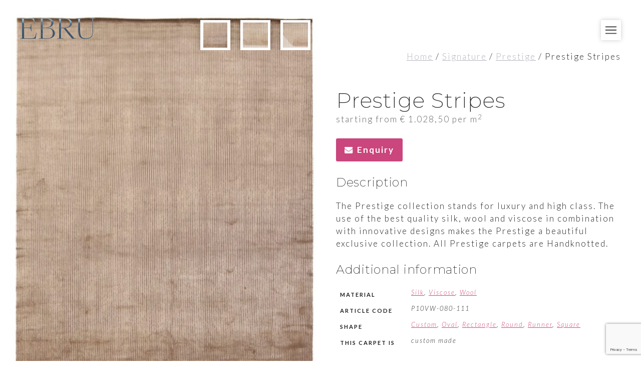

--- FILE ---
content_type: text/html; charset=UTF-8
request_url: https://www.ebru.nl/product/prestige-taupe-stripes/
body_size: 24681
content:
<!DOCTYPE html>
<html lang="en-GB">
<head>
	<meta charset="UTF-8">
	<meta name='robots' content='index, follow, max-image-preview:large, max-snippet:-1, max-video-preview:-1' />
<meta name="viewport" content="width=device-width, initial-scale=1">
	<!-- This site is optimized with the Yoast SEO plugin v26.5 - https://yoast.com/wordpress/plugins/seo/ -->
	<title>Prestige Stripes - EBRU Carpets</title>
	<link rel="canonical" href="https://www.ebru.nl/product/prestige-taupe-stripes/" />
	<meta property="og:locale" content="en_GB" />
	<meta property="og:type" content="article" />
	<meta property="og:title" content="Prestige Stripes - EBRU Carpets" />
	<meta property="og:description" content="The Prestige collection stands for luxury and high class. The use of the best quality silk, wool and viscose in combination with innovative designs makes the Prestige a beautiful exclusive collection. All Prestige carpets are Handknotted." />
	<meta property="og:url" content="https://www.ebru.nl/product/prestige-taupe-stripes/" />
	<meta property="og:site_name" content="EBRU Carpets" />
	<meta property="article:modified_time" content="2023-01-17T20:33:03+00:00" />
	<meta property="og:image" content="https://www.ebru.nl/wp-content/uploads/2023/01/680-73-avan-080-111-397x236-stripe-vert-taupe-basic-zoom.jpg" />
	<meta property="og:image:width" content="1362" />
	<meta property="og:image:height" content="1920" />
	<meta property="og:image:type" content="image/jpeg" />
	<meta name="twitter:card" content="summary_large_image" />
	<script type="application/ld+json" class="yoast-schema-graph">{"@context":"https://schema.org","@graph":[{"@type":"WebPage","@id":"https://www.ebru.nl/product/prestige-taupe-stripes/","url":"https://www.ebru.nl/product/prestige-taupe-stripes/","name":"Prestige Stripes - EBRU Carpets","isPartOf":{"@id":"https://ebru.test/#website"},"primaryImageOfPage":{"@id":"https://www.ebru.nl/product/prestige-taupe-stripes/#primaryimage"},"image":{"@id":"https://www.ebru.nl/product/prestige-taupe-stripes/#primaryimage"},"thumbnailUrl":"https://www.ebru.nl/wp-content/uploads/2023/01/680-73-avan-080-111-397x236-stripe-vert-taupe-basic-zoom.jpg","datePublished":"2023-01-15T15:03:27+00:00","dateModified":"2023-01-17T20:33:03+00:00","breadcrumb":{"@id":"https://www.ebru.nl/product/prestige-taupe-stripes/#breadcrumb"},"inLanguage":"en-GB","potentialAction":[{"@type":"ReadAction","target":["https://www.ebru.nl/product/prestige-taupe-stripes/"]}]},{"@type":"ImageObject","inLanguage":"en-GB","@id":"https://www.ebru.nl/product/prestige-taupe-stripes/#primaryimage","url":"https://www.ebru.nl/wp-content/uploads/2023/01/680-73-avan-080-111-397x236-stripe-vert-taupe-basic-zoom.jpg","contentUrl":"https://www.ebru.nl/wp-content/uploads/2023/01/680-73-avan-080-111-397x236-stripe-vert-taupe-basic-zoom.jpg","width":1362,"height":1920},{"@type":"BreadcrumbList","@id":"https://www.ebru.nl/product/prestige-taupe-stripes/#breadcrumb","itemListElement":[{"@type":"ListItem","position":1,"name":"Home","item":"https://www.ebru.nl/"},{"@type":"ListItem","position":2,"name":"Shop overview","item":"https://ebru.test/shop-overview-private/"},{"@type":"ListItem","position":3,"name":"Prestige Stripes"}]},{"@type":"WebSite","@id":"https://ebru.test/#website","url":"https://ebru.test/","name":"EBRU Carpets","description":"Bespoke and handmade luxury carpets and projects","publisher":{"@id":"https://ebru.test/#organization"},"potentialAction":[{"@type":"SearchAction","target":{"@type":"EntryPoint","urlTemplate":"https://ebru.test/?s={search_term_string}"},"query-input":{"@type":"PropertyValueSpecification","valueRequired":true,"valueName":"search_term_string"}}],"inLanguage":"en-GB"},{"@type":"Organization","@id":"https://ebru.test/#organization","name":"EBRU Carpets","url":"https://ebru.test/","logo":{"@type":"ImageObject","inLanguage":"en-GB","@id":"https://ebru.test/#/schema/logo/image/","url":"https://www.ebru.nl/wp-content/uploads/2022/11/logo-ebru-2022.png","contentUrl":"https://www.ebru.nl/wp-content/uploads/2022/11/logo-ebru-2022.png","width":390,"height":114,"caption":"EBRU Carpets"},"image":{"@id":"https://ebru.test/#/schema/logo/image/"}}]}</script>
	<!-- / Yoast SEO plugin. -->


<link href='https://fonts.gstatic.com' crossorigin rel='preconnect' />
<link href='https://fonts.googleapis.com' crossorigin rel='preconnect' />
<link rel="alternate" type="application/rss+xml" title="EBRU Carpets &raquo; Feed" href="https://www.ebru.nl/feed/" />
<link rel="alternate" type="application/rss+xml" title="EBRU Carpets &raquo; Comments Feed" href="https://www.ebru.nl/comments/feed/" />
<link rel="alternate" title="oEmbed (JSON)" type="application/json+oembed" href="https://www.ebru.nl/wp-json/oembed/1.0/embed?url=https%3A%2F%2Fwww.ebru.nl%2Fproduct%2Fprestige-taupe-stripes%2F" />
<link rel="alternate" title="oEmbed (XML)" type="text/xml+oembed" href="https://www.ebru.nl/wp-json/oembed/1.0/embed?url=https%3A%2F%2Fwww.ebru.nl%2Fproduct%2Fprestige-taupe-stripes%2F&#038;format=xml" />
<style id='wp-img-auto-sizes-contain-inline-css'>
img:is([sizes=auto i],[sizes^="auto," i]){contain-intrinsic-size:3000px 1500px}
/*# sourceURL=wp-img-auto-sizes-contain-inline-css */
</style>
<style id='wp-emoji-styles-inline-css'>

	img.wp-smiley, img.emoji {
		display: inline !important;
		border: none !important;
		box-shadow: none !important;
		height: 1em !important;
		width: 1em !important;
		margin: 0 0.07em !important;
		vertical-align: -0.1em !important;
		background: none !important;
		padding: 0 !important;
	}
/*# sourceURL=wp-emoji-styles-inline-css */
</style>
<style id='wp-block-library-inline-css'>
:root{
  --wp-block-synced-color:#7a00df;
  --wp-block-synced-color--rgb:122, 0, 223;
  --wp-bound-block-color:var(--wp-block-synced-color);
  --wp-editor-canvas-background:#ddd;
  --wp-admin-theme-color:#007cba;
  --wp-admin-theme-color--rgb:0, 124, 186;
  --wp-admin-theme-color-darker-10:#006ba1;
  --wp-admin-theme-color-darker-10--rgb:0, 107, 160.5;
  --wp-admin-theme-color-darker-20:#005a87;
  --wp-admin-theme-color-darker-20--rgb:0, 90, 135;
  --wp-admin-border-width-focus:2px;
}
@media (min-resolution:192dpi){
  :root{
    --wp-admin-border-width-focus:1.5px;
  }
}
.wp-element-button{
  cursor:pointer;
}

:root .has-very-light-gray-background-color{
  background-color:#eee;
}
:root .has-very-dark-gray-background-color{
  background-color:#313131;
}
:root .has-very-light-gray-color{
  color:#eee;
}
:root .has-very-dark-gray-color{
  color:#313131;
}
:root .has-vivid-green-cyan-to-vivid-cyan-blue-gradient-background{
  background:linear-gradient(135deg, #00d084, #0693e3);
}
:root .has-purple-crush-gradient-background{
  background:linear-gradient(135deg, #34e2e4, #4721fb 50%, #ab1dfe);
}
:root .has-hazy-dawn-gradient-background{
  background:linear-gradient(135deg, #faaca8, #dad0ec);
}
:root .has-subdued-olive-gradient-background{
  background:linear-gradient(135deg, #fafae1, #67a671);
}
:root .has-atomic-cream-gradient-background{
  background:linear-gradient(135deg, #fdd79a, #004a59);
}
:root .has-nightshade-gradient-background{
  background:linear-gradient(135deg, #330968, #31cdcf);
}
:root .has-midnight-gradient-background{
  background:linear-gradient(135deg, #020381, #2874fc);
}
:root{
  --wp--preset--font-size--normal:16px;
  --wp--preset--font-size--huge:42px;
}

.has-regular-font-size{
  font-size:1em;
}

.has-larger-font-size{
  font-size:2.625em;
}

.has-normal-font-size{
  font-size:var(--wp--preset--font-size--normal);
}

.has-huge-font-size{
  font-size:var(--wp--preset--font-size--huge);
}

.has-text-align-center{
  text-align:center;
}

.has-text-align-left{
  text-align:left;
}

.has-text-align-right{
  text-align:right;
}

.has-fit-text{
  white-space:nowrap !important;
}

#end-resizable-editor-section{
  display:none;
}

.aligncenter{
  clear:both;
}

.items-justified-left{
  justify-content:flex-start;
}

.items-justified-center{
  justify-content:center;
}

.items-justified-right{
  justify-content:flex-end;
}

.items-justified-space-between{
  justify-content:space-between;
}

.screen-reader-text{
  border:0;
  clip-path:inset(50%);
  height:1px;
  margin:-1px;
  overflow:hidden;
  padding:0;
  position:absolute;
  width:1px;
  word-wrap:normal !important;
}

.screen-reader-text:focus{
  background-color:#ddd;
  clip-path:none;
  color:#444;
  display:block;
  font-size:1em;
  height:auto;
  left:5px;
  line-height:normal;
  padding:15px 23px 14px;
  text-decoration:none;
  top:5px;
  width:auto;
  z-index:100000;
}
html :where(.has-border-color){
  border-style:solid;
}

html :where([style*=border-top-color]){
  border-top-style:solid;
}

html :where([style*=border-right-color]){
  border-right-style:solid;
}

html :where([style*=border-bottom-color]){
  border-bottom-style:solid;
}

html :where([style*=border-left-color]){
  border-left-style:solid;
}

html :where([style*=border-width]){
  border-style:solid;
}

html :where([style*=border-top-width]){
  border-top-style:solid;
}

html :where([style*=border-right-width]){
  border-right-style:solid;
}

html :where([style*=border-bottom-width]){
  border-bottom-style:solid;
}

html :where([style*=border-left-width]){
  border-left-style:solid;
}
html :where(img[class*=wp-image-]){
  height:auto;
  max-width:100%;
}
:where(figure){
  margin:0 0 1em;
}

html :where(.is-position-sticky){
  --wp-admin--admin-bar--position-offset:var(--wp-admin--admin-bar--height, 0px);
}

@media screen and (max-width:600px){
  html :where(.is-position-sticky){
    --wp-admin--admin-bar--position-offset:0px;
  }
}

/*# sourceURL=wp-block-library-inline-css */
</style><style id='wp-block-paragraph-inline-css'>
.is-small-text{
  font-size:.875em;
}

.is-regular-text{
  font-size:1em;
}

.is-large-text{
  font-size:2.25em;
}

.is-larger-text{
  font-size:3em;
}

.has-drop-cap:not(:focus):first-letter{
  float:left;
  font-size:8.4em;
  font-style:normal;
  font-weight:100;
  line-height:.68;
  margin:.05em .1em 0 0;
  text-transform:uppercase;
}

body.rtl .has-drop-cap:not(:focus):first-letter{
  float:none;
  margin-left:.1em;
}

p.has-drop-cap.has-background{
  overflow:hidden;
}

:root :where(p.has-background){
  padding:1.25em 2.375em;
}

:where(p.has-text-color:not(.has-link-color)) a{
  color:inherit;
}

p.has-text-align-left[style*="writing-mode:vertical-lr"],p.has-text-align-right[style*="writing-mode:vertical-rl"]{
  rotate:180deg;
}
/*# sourceURL=https://www.ebru.nl/wp-includes/blocks/paragraph/style.css */
</style>
<style id='global-styles-inline-css'>
:root{--wp--preset--aspect-ratio--square: 1;--wp--preset--aspect-ratio--4-3: 4/3;--wp--preset--aspect-ratio--3-4: 3/4;--wp--preset--aspect-ratio--3-2: 3/2;--wp--preset--aspect-ratio--2-3: 2/3;--wp--preset--aspect-ratio--16-9: 16/9;--wp--preset--aspect-ratio--9-16: 9/16;--wp--preset--color--black: #000000;--wp--preset--color--cyan-bluish-gray: #abb8c3;--wp--preset--color--white: #ffffff;--wp--preset--color--pale-pink: #f78da7;--wp--preset--color--vivid-red: #cf2e2e;--wp--preset--color--luminous-vivid-orange: #ff6900;--wp--preset--color--luminous-vivid-amber: #fcb900;--wp--preset--color--light-green-cyan: #7bdcb5;--wp--preset--color--vivid-green-cyan: #00d084;--wp--preset--color--pale-cyan-blue: #8ed1fc;--wp--preset--color--vivid-cyan-blue: #0693e3;--wp--preset--color--vivid-purple: #9b51e0;--wp--preset--color--dark-gray: #55555e;--wp--preset--color--beige: #E1D7D3;--wp--preset--color--purple: #6646A5;--wp--preset--color--raspberry: #CA467C;--wp--preset--gradient--vivid-cyan-blue-to-vivid-purple: linear-gradient(135deg,rgb(6,147,227) 0%,rgb(155,81,224) 100%);--wp--preset--gradient--light-green-cyan-to-vivid-green-cyan: linear-gradient(135deg,rgb(122,220,180) 0%,rgb(0,208,130) 100%);--wp--preset--gradient--luminous-vivid-amber-to-luminous-vivid-orange: linear-gradient(135deg,rgb(252,185,0) 0%,rgb(255,105,0) 100%);--wp--preset--gradient--luminous-vivid-orange-to-vivid-red: linear-gradient(135deg,rgb(255,105,0) 0%,rgb(207,46,46) 100%);--wp--preset--gradient--very-light-gray-to-cyan-bluish-gray: linear-gradient(135deg,rgb(238,238,238) 0%,rgb(169,184,195) 100%);--wp--preset--gradient--cool-to-warm-spectrum: linear-gradient(135deg,rgb(74,234,220) 0%,rgb(151,120,209) 20%,rgb(207,42,186) 40%,rgb(238,44,130) 60%,rgb(251,105,98) 80%,rgb(254,248,76) 100%);--wp--preset--gradient--blush-light-purple: linear-gradient(135deg,rgb(255,206,236) 0%,rgb(152,150,240) 100%);--wp--preset--gradient--blush-bordeaux: linear-gradient(135deg,rgb(254,205,165) 0%,rgb(254,45,45) 50%,rgb(107,0,62) 100%);--wp--preset--gradient--luminous-dusk: linear-gradient(135deg,rgb(255,203,112) 0%,rgb(199,81,192) 50%,rgb(65,88,208) 100%);--wp--preset--gradient--pale-ocean: linear-gradient(135deg,rgb(255,245,203) 0%,rgb(182,227,212) 50%,rgb(51,167,181) 100%);--wp--preset--gradient--electric-grass: linear-gradient(135deg,rgb(202,248,128) 0%,rgb(113,206,126) 100%);--wp--preset--gradient--midnight: linear-gradient(135deg,rgb(2,3,129) 0%,rgb(40,116,252) 100%);--wp--preset--font-size--small: 13px;--wp--preset--font-size--medium: 20px;--wp--preset--font-size--large: 36px;--wp--preset--font-size--x-large: 42px;--wp--preset--font-family--montserrat: Montserrat,sans-serif;--wp--preset--font-family--lato: Lato, sans-serif;--wp--preset--spacing--20: 0.44rem;--wp--preset--spacing--30: 0.67rem;--wp--preset--spacing--40: 1rem;--wp--preset--spacing--50: 1.5rem;--wp--preset--spacing--60: 2.25rem;--wp--preset--spacing--70: 3.38rem;--wp--preset--spacing--80: 5.06rem;--wp--preset--shadow--natural: 6px 6px 9px rgba(0, 0, 0, 0.2);--wp--preset--shadow--deep: 12px 12px 50px rgba(0, 0, 0, 0.4);--wp--preset--shadow--sharp: 6px 6px 0px rgba(0, 0, 0, 0.2);--wp--preset--shadow--outlined: 6px 6px 0px -3px rgb(255, 255, 255), 6px 6px rgb(0, 0, 0);--wp--preset--shadow--crisp: 6px 6px 0px rgb(0, 0, 0);}:where(body) { margin: 0; }.wp-site-blocks > .alignleft { float: left; margin-right: 2em; }.wp-site-blocks > .alignright { float: right; margin-left: 2em; }.wp-site-blocks > .aligncenter { justify-content: center; margin-left: auto; margin-right: auto; }:where(.is-layout-flex){gap: 0.5em;}:where(.is-layout-grid){gap: 0.5em;}.is-layout-flow > .alignleft{float: left;margin-inline-start: 0;margin-inline-end: 2em;}.is-layout-flow > .alignright{float: right;margin-inline-start: 2em;margin-inline-end: 0;}.is-layout-flow > .aligncenter{margin-left: auto !important;margin-right: auto !important;}.is-layout-constrained > .alignleft{float: left;margin-inline-start: 0;margin-inline-end: 2em;}.is-layout-constrained > .alignright{float: right;margin-inline-start: 2em;margin-inline-end: 0;}.is-layout-constrained > .aligncenter{margin-left: auto !important;margin-right: auto !important;}.is-layout-constrained > :where(:not(.alignleft):not(.alignright):not(.alignfull)){margin-left: auto !important;margin-right: auto !important;}body .is-layout-flex{display: flex;}.is-layout-flex{flex-wrap: wrap;align-items: center;}.is-layout-flex > :is(*, div){margin: 0;}body .is-layout-grid{display: grid;}.is-layout-grid > :is(*, div){margin: 0;}body{padding-top: 0px;padding-right: 0px;padding-bottom: 0px;padding-left: 0px;}a:where(:not(.wp-element-button)){text-decoration: underline;}:root :where(.wp-element-button, .wp-block-button__link){background-color: #32373c;border-width: 0;color: #fff;font-family: inherit;font-size: inherit;font-style: inherit;font-weight: inherit;letter-spacing: inherit;line-height: inherit;padding-top: calc(0.667em + 2px);padding-right: calc(1.333em + 2px);padding-bottom: calc(0.667em + 2px);padding-left: calc(1.333em + 2px);text-decoration: none;text-transform: inherit;}.has-black-color{color: var(--wp--preset--color--black) !important;}.has-cyan-bluish-gray-color{color: var(--wp--preset--color--cyan-bluish-gray) !important;}.has-white-color{color: var(--wp--preset--color--white) !important;}.has-pale-pink-color{color: var(--wp--preset--color--pale-pink) !important;}.has-vivid-red-color{color: var(--wp--preset--color--vivid-red) !important;}.has-luminous-vivid-orange-color{color: var(--wp--preset--color--luminous-vivid-orange) !important;}.has-luminous-vivid-amber-color{color: var(--wp--preset--color--luminous-vivid-amber) !important;}.has-light-green-cyan-color{color: var(--wp--preset--color--light-green-cyan) !important;}.has-vivid-green-cyan-color{color: var(--wp--preset--color--vivid-green-cyan) !important;}.has-pale-cyan-blue-color{color: var(--wp--preset--color--pale-cyan-blue) !important;}.has-vivid-cyan-blue-color{color: var(--wp--preset--color--vivid-cyan-blue) !important;}.has-vivid-purple-color{color: var(--wp--preset--color--vivid-purple) !important;}.has-dark-gray-color{color: var(--wp--preset--color--dark-gray) !important;}.has-beige-color{color: var(--wp--preset--color--beige) !important;}.has-purple-color{color: var(--wp--preset--color--purple) !important;}.has-raspberry-color{color: var(--wp--preset--color--raspberry) !important;}.has-black-background-color{background-color: var(--wp--preset--color--black) !important;}.has-cyan-bluish-gray-background-color{background-color: var(--wp--preset--color--cyan-bluish-gray) !important;}.has-white-background-color{background-color: var(--wp--preset--color--white) !important;}.has-pale-pink-background-color{background-color: var(--wp--preset--color--pale-pink) !important;}.has-vivid-red-background-color{background-color: var(--wp--preset--color--vivid-red) !important;}.has-luminous-vivid-orange-background-color{background-color: var(--wp--preset--color--luminous-vivid-orange) !important;}.has-luminous-vivid-amber-background-color{background-color: var(--wp--preset--color--luminous-vivid-amber) !important;}.has-light-green-cyan-background-color{background-color: var(--wp--preset--color--light-green-cyan) !important;}.has-vivid-green-cyan-background-color{background-color: var(--wp--preset--color--vivid-green-cyan) !important;}.has-pale-cyan-blue-background-color{background-color: var(--wp--preset--color--pale-cyan-blue) !important;}.has-vivid-cyan-blue-background-color{background-color: var(--wp--preset--color--vivid-cyan-blue) !important;}.has-vivid-purple-background-color{background-color: var(--wp--preset--color--vivid-purple) !important;}.has-dark-gray-background-color{background-color: var(--wp--preset--color--dark-gray) !important;}.has-beige-background-color{background-color: var(--wp--preset--color--beige) !important;}.has-purple-background-color{background-color: var(--wp--preset--color--purple) !important;}.has-raspberry-background-color{background-color: var(--wp--preset--color--raspberry) !important;}.has-black-border-color{border-color: var(--wp--preset--color--black) !important;}.has-cyan-bluish-gray-border-color{border-color: var(--wp--preset--color--cyan-bluish-gray) !important;}.has-white-border-color{border-color: var(--wp--preset--color--white) !important;}.has-pale-pink-border-color{border-color: var(--wp--preset--color--pale-pink) !important;}.has-vivid-red-border-color{border-color: var(--wp--preset--color--vivid-red) !important;}.has-luminous-vivid-orange-border-color{border-color: var(--wp--preset--color--luminous-vivid-orange) !important;}.has-luminous-vivid-amber-border-color{border-color: var(--wp--preset--color--luminous-vivid-amber) !important;}.has-light-green-cyan-border-color{border-color: var(--wp--preset--color--light-green-cyan) !important;}.has-vivid-green-cyan-border-color{border-color: var(--wp--preset--color--vivid-green-cyan) !important;}.has-pale-cyan-blue-border-color{border-color: var(--wp--preset--color--pale-cyan-blue) !important;}.has-vivid-cyan-blue-border-color{border-color: var(--wp--preset--color--vivid-cyan-blue) !important;}.has-vivid-purple-border-color{border-color: var(--wp--preset--color--vivid-purple) !important;}.has-dark-gray-border-color{border-color: var(--wp--preset--color--dark-gray) !important;}.has-beige-border-color{border-color: var(--wp--preset--color--beige) !important;}.has-purple-border-color{border-color: var(--wp--preset--color--purple) !important;}.has-raspberry-border-color{border-color: var(--wp--preset--color--raspberry) !important;}.has-vivid-cyan-blue-to-vivid-purple-gradient-background{background: var(--wp--preset--gradient--vivid-cyan-blue-to-vivid-purple) !important;}.has-light-green-cyan-to-vivid-green-cyan-gradient-background{background: var(--wp--preset--gradient--light-green-cyan-to-vivid-green-cyan) !important;}.has-luminous-vivid-amber-to-luminous-vivid-orange-gradient-background{background: var(--wp--preset--gradient--luminous-vivid-amber-to-luminous-vivid-orange) !important;}.has-luminous-vivid-orange-to-vivid-red-gradient-background{background: var(--wp--preset--gradient--luminous-vivid-orange-to-vivid-red) !important;}.has-very-light-gray-to-cyan-bluish-gray-gradient-background{background: var(--wp--preset--gradient--very-light-gray-to-cyan-bluish-gray) !important;}.has-cool-to-warm-spectrum-gradient-background{background: var(--wp--preset--gradient--cool-to-warm-spectrum) !important;}.has-blush-light-purple-gradient-background{background: var(--wp--preset--gradient--blush-light-purple) !important;}.has-blush-bordeaux-gradient-background{background: var(--wp--preset--gradient--blush-bordeaux) !important;}.has-luminous-dusk-gradient-background{background: var(--wp--preset--gradient--luminous-dusk) !important;}.has-pale-ocean-gradient-background{background: var(--wp--preset--gradient--pale-ocean) !important;}.has-electric-grass-gradient-background{background: var(--wp--preset--gradient--electric-grass) !important;}.has-midnight-gradient-background{background: var(--wp--preset--gradient--midnight) !important;}.has-small-font-size{font-size: var(--wp--preset--font-size--small) !important;}.has-medium-font-size{font-size: var(--wp--preset--font-size--medium) !important;}.has-large-font-size{font-size: var(--wp--preset--font-size--large) !important;}.has-x-large-font-size{font-size: var(--wp--preset--font-size--x-large) !important;}.has-montserrat-font-family{font-family: var(--wp--preset--font-family--montserrat) !important;}.has-lato-font-family{font-family: var(--wp--preset--font-family--lato) !important;}
/*# sourceURL=global-styles-inline-css */
</style>
<style id='core-block-supports-inline-css'>
/**
 * Core styles: block-supports
 */

/*# sourceURL=core-block-supports-inline-css */
</style>

<link rel='stylesheet' id='contact-form-7-css' href='https://www.ebru.nl/wp-content/plugins/contact-form-7/includes/css/styles.css?ver=6.1.4' media='all' />
<link rel='stylesheet' id='wqoecf-front-woo-quote-css' href='https://www.ebru.nl/wp-content/plugins/woo-quote-or-enquiry-contact-form-7/assets/css/wqoecf-front-style.css?ver=3.4.2' media='all' />
<link rel='stylesheet' id='woocommerce-layout-css' href='https://www.ebru.nl/wp-content/plugins/woocommerce/assets/css/woocommerce-layout.css?ver=10.4.0' media='all' />
<link rel='stylesheet' id='woocommerce-smallscreen-css' href='https://www.ebru.nl/wp-content/plugins/woocommerce/assets/css/woocommerce-smallscreen.css?ver=10.4.0' media='only screen and (max-width: 768px)' />
<link rel='stylesheet' id='woocommerce-general-css' href='https://www.ebru.nl/wp-content/plugins/woocommerce/assets/css/woocommerce.css?ver=10.4.0' media='all' />
<style id='woocommerce-general-inline-css'>
.woocommerce .page-header-image-single {display: none;}.woocommerce .entry-content,.woocommerce .product .entry-summary {margin-top: 0;}.related.products {clear: both;}.checkout-subscribe-prompt.clear {visibility: visible;height: initial;width: initial;}@media (max-width:768px) {.woocommerce .woocommerce-ordering,.woocommerce-page .woocommerce-ordering {float: none;}.woocommerce .woocommerce-ordering select {max-width: 100%;}.woocommerce ul.products li.product,.woocommerce-page ul.products li.product,.woocommerce-page[class*=columns-] ul.products li.product,.woocommerce[class*=columns-] ul.products li.product {width: 100%;float: none;}}
/*# sourceURL=woocommerce-general-inline-css */
</style>
<style id='woocommerce-inline-inline-css'>
.woocommerce form .form-row .required { visibility: visible; }
/*# sourceURL=woocommerce-inline-inline-css */
</style>
<link rel='stylesheet' id='generatepress-style-css' href='https://www.ebru.nl/wp-content/themes/generatepress/style.css?ver=6.9' media='all' />
<link rel='stylesheet' id='ebru-style-css' href='https://www.ebru.nl/wp-content/themes/ebru/assets/dist/css/main.css?ver=6.9' media='all' />
<link rel='stylesheet' id='generate-widget-areas-css' href='https://www.ebru.nl/wp-content/themes/generatepress/assets/css/components/widget-areas.css?ver=3.6.1' media='all' />
<link rel='stylesheet' id='generate-style-css' href='https://www.ebru.nl/wp-content/themes/generatepress/assets/css/main.css?ver=3.6.1' media='all' />
<style id='generate-style-inline-css'>
body{background-color:var(--base-3);color:var(--contrast);}a{color:var(--contrast);}a{text-decoration:underline;}.entry-title a, .site-branding a, a.button, .wp-block-button__link, .main-navigation a{text-decoration:none;}a:hover, a:focus, a:active{color:var(--contrast-3);}.grid-container{max-width:1400px;}.wp-block-group__inner-container{max-width:1400px;margin-left:auto;margin-right:auto;}@media (max-width: 500px) and (min-width: 769px){.inside-header{display:flex;flex-direction:column;align-items:center;}.site-logo, .site-branding{margin-bottom:1.5em;}#site-navigation{margin:0 auto;}.header-widget{margin-top:1.5em;}.nav-float-left .site-logo,.nav-float-left .site-branding,.nav-float-left .header-widget{order:initial;}}.site-header .header-image{width:90px;}:root{--contrast:#222222;--contrast-2:#575760;--contrast-3:#b2b2be;--base:#f0f0f0;--base-2:#f7f8f9;--base-3:#ffffff;}:root .has-contrast-color{color:var(--contrast);}:root .has-contrast-background-color{background-color:var(--contrast);}:root .has-contrast-2-color{color:var(--contrast-2);}:root .has-contrast-2-background-color{background-color:var(--contrast-2);}:root .has-contrast-3-color{color:var(--contrast-3);}:root .has-contrast-3-background-color{background-color:var(--contrast-3);}:root .has-base-color{color:var(--base);}:root .has-base-background-color{background-color:var(--base);}:root .has-base-2-color{color:var(--base-2);}:root .has-base-2-background-color{background-color:var(--base-2);}:root .has-base-3-color{color:var(--base-3);}:root .has-base-3-background-color{background-color:var(--base-3);}h1, h2, h3, h4, h5, h6{font-family:Montserrat, sans-serif;font-weight:200;letter-spacing:0.03em;}body, button, input, select, textarea{font-family:Lato, sans-serif;font-weight:300;letter-spacing:2px;}aside h2{font-family:Montserrat, sans-serif;font-size:1.5em;}nav.standaard_menu{font-family:Lato, sans-serif;letter-spacing:1px;}@media (max-width: 1024px){nav.standaard_menu{font-size:0.85rem;letter-spacing:0px;}}button:not(.menu-toggle),html input[type="button"],input[type="reset"],input[type="submit"],.button,.wp-block-button .wp-block-button__link{text-transform:uppercase;font-size:0.9rem;}.top-bar{background-color:#636363;color:#ffffff;}.top-bar a{color:#ffffff;}.top-bar a:hover{color:#303030;}.site-header{background-color:var(--base-3);}.main-title a,.main-title a:hover{color:var(--contrast);}.site-description{color:var(--contrast-2);}.mobile-menu-control-wrapper .menu-toggle,.mobile-menu-control-wrapper .menu-toggle:hover,.mobile-menu-control-wrapper .menu-toggle:focus,.has-inline-mobile-toggle #site-navigation.toggled{background-color:rgba(0, 0, 0, 0.02);}.main-navigation,.main-navigation ul ul{background-color:var(--base-3);}.main-navigation .main-nav ul li a, .main-navigation .menu-toggle, .main-navigation .menu-bar-items{color:var(--contrast);}.main-navigation .main-nav ul li:not([class*="current-menu-"]):hover > a, .main-navigation .main-nav ul li:not([class*="current-menu-"]):focus > a, .main-navigation .main-nav ul li.sfHover:not([class*="current-menu-"]) > a, .main-navigation .menu-bar-item:hover > a, .main-navigation .menu-bar-item.sfHover > a{color:var(--contrast-3);background-color:var(--base-3);}button.menu-toggle:hover,button.menu-toggle:focus{color:var(--contrast);}.main-navigation .main-nav ul li[class*="current-menu-"] > a{color:var(--contrast-3);background-color:var(--base-3);}.navigation-search input[type="search"],.navigation-search input[type="search"]:active, .navigation-search input[type="search"]:focus, .main-navigation .main-nav ul li.search-item.active > a, .main-navigation .menu-bar-items .search-item.active > a{color:var(--contrast);background-color:var(--base-2);opacity:1;}.main-navigation ul ul{background-color:var(--base-3);}.main-navigation .main-nav ul ul li:not([class*="current-menu-"]):hover > a,.main-navigation .main-nav ul ul li:not([class*="current-menu-"]):focus > a, .main-navigation .main-nav ul ul li.sfHover:not([class*="current-menu-"]) > a{background-color:var(--base-3);}.main-navigation .main-nav ul ul li[class*="current-menu-"] > a{background-color:var(--base-3);}.separate-containers .inside-article, .separate-containers .comments-area, .separate-containers .page-header, .one-container .container, .separate-containers .paging-navigation, .inside-page-header{color:var(--contrast);background-color:var(--base-3);}.inside-article a,.paging-navigation a,.comments-area a,.page-header a{color:var(--contrast-3);}.inside-article a:hover,.paging-navigation a:hover,.comments-area a:hover,.page-header a:hover{color:#888893;}.entry-title a{color:var(--contrast);}.entry-title a:hover{color:var(--contrast-2);}.entry-meta{color:var(--contrast-2);}.sidebar .widget{background-color:var(--base-3);}.footer-widgets{background-color:var(--base-3);}.site-info{background-color:var(--base-3);}input[type="text"],input[type="email"],input[type="url"],input[type="password"],input[type="search"],input[type="tel"],input[type="number"],textarea,select{color:var(--contrast);background-color:var(--base-2);border-color:var(--base);}input[type="text"]:focus,input[type="email"]:focus,input[type="url"]:focus,input[type="password"]:focus,input[type="search"]:focus,input[type="tel"]:focus,input[type="number"]:focus,textarea:focus,select:focus{color:var(--contrast);background-color:var(--base-2);border-color:var(--contrast-3);}button,html input[type="button"],input[type="reset"],input[type="submit"],a.button,a.wp-block-button__link:not(.has-background){color:#ffffff;background-color:#55555e;}button:hover,html input[type="button"]:hover,input[type="reset"]:hover,input[type="submit"]:hover,a.button:hover,button:focus,html input[type="button"]:focus,input[type="reset"]:focus,input[type="submit"]:focus,a.button:focus,a.wp-block-button__link:not(.has-background):active,a.wp-block-button__link:not(.has-background):focus,a.wp-block-button__link:not(.has-background):hover{color:#ffffff;background-color:#3f4047;}a.generate-back-to-top{background-color:rgba( 0,0,0,0.4 );color:#ffffff;}a.generate-back-to-top:hover,a.generate-back-to-top:focus{background-color:rgba( 0,0,0,0.6 );color:#ffffff;}:root{--gp-search-modal-bg-color:var(--base-3);--gp-search-modal-text-color:var(--contrast);--gp-search-modal-overlay-bg-color:rgba(0,0,0,0.2);}@media (max-width:768px){.main-navigation .menu-bar-item:hover > a, .main-navigation .menu-bar-item.sfHover > a{background:none;color:var(--contrast);}}.inside-top-bar{padding:0px;}.inside-top-bar.grid-container{max-width:1400px;}.inside-header{padding:40px;}.inside-header.grid-container{max-width:1480px;}.separate-containers .inside-article, .separate-containers .comments-area, .separate-containers .page-header, .separate-containers .paging-navigation, .one-container .site-content, .inside-page-header{padding:40px 44px 40px 40px;}.site-main .wp-block-group__inner-container{padding:40px 44px 40px 40px;}.separate-containers .paging-navigation{padding-top:20px;padding-bottom:20px;}.entry-content .alignwide, body:not(.no-sidebar) .entry-content .alignfull{margin-left:-40px;width:calc(100% + 84px);max-width:calc(100% + 84px);}.one-container.right-sidebar .site-main,.one-container.both-right .site-main{margin-right:44px;}.one-container.both-sidebars .site-main{margin:0px 44px 0px 40px;}.main-navigation .main-nav ul li a,.menu-toggle,.main-navigation .menu-bar-item > a{padding-left:0px;padding-right:0px;line-height:55px;}.main-navigation .main-nav ul ul li a{padding:0px;}.main-navigation ul ul{width:100px;}.navigation-search input[type="search"]{height:55px;}.rtl .menu-item-has-children .dropdown-menu-toggle{padding-left:0px;}.menu-item-has-children .dropdown-menu-toggle{padding-right:0px;}.menu-item-has-children ul .dropdown-menu-toggle{padding-top:0px;padding-bottom:0px;margin-top:-0px;}.rtl .main-navigation .main-nav ul li.menu-item-has-children > a{padding-right:0px;}.footer-widgets-container.grid-container{max-width:1480px;}.inside-site-info.grid-container{max-width:1480px;}@media (max-width:768px){.separate-containers .inside-article, .separate-containers .comments-area, .separate-containers .page-header, .separate-containers .paging-navigation, .one-container .site-content, .inside-page-header{padding:30px;}.site-main .wp-block-group__inner-container{padding:30px;}.inside-top-bar{padding-right:30px;padding-left:30px;}.inside-header{padding-right:30px;padding-left:30px;}.widget-area .widget{padding-top:30px;padding-right:30px;padding-bottom:30px;padding-left:30px;}.footer-widgets-container{padding-top:30px;padding-right:30px;padding-bottom:30px;padding-left:30px;}.inside-site-info{padding-right:30px;padding-left:30px;}.entry-content .alignwide, body:not(.no-sidebar) .entry-content .alignfull{margin-left:-30px;width:calc(100% + 60px);max-width:calc(100% + 60px);}.one-container .site-main .paging-navigation{margin-bottom:20px;}}/* End cached CSS */.is-right-sidebar{width:30%;}.is-left-sidebar{width:30%;}.site-content .content-area{width:100%;}@media (max-width:768px){.main-navigation .menu-toggle,.sidebar-nav-mobile:not(#sticky-placeholder){display:block;}.main-navigation ul,.gen-sidebar-nav,.main-navigation:not(.slideout-navigation):not(.toggled) .main-nav > ul,.has-inline-mobile-toggle #site-navigation .inside-navigation > *:not(.navigation-search):not(.main-nav){display:none;}.nav-align-right .inside-navigation,.nav-align-center .inside-navigation{justify-content:space-between;}.has-inline-mobile-toggle .mobile-menu-control-wrapper{display:flex;flex-wrap:wrap;}.has-inline-mobile-toggle .inside-header{flex-direction:row;text-align:left;flex-wrap:wrap;}.has-inline-mobile-toggle .header-widget,.has-inline-mobile-toggle #site-navigation{flex-basis:100%;}.nav-float-left .has-inline-mobile-toggle #site-navigation{order:10;}}
.dynamic-author-image-rounded{border-radius:100%;}.dynamic-featured-image, .dynamic-author-image{vertical-align:middle;}.one-container.blog .dynamic-content-template:not(:last-child), .one-container.archive .dynamic-content-template:not(:last-child){padding-bottom:0px;}.dynamic-entry-excerpt > p:last-child{margin-bottom:0px;}
@media (max-width:768px){.main-navigation .menu-toggle,.main-navigation .mobile-bar-items a,.main-navigation .menu-bar-item > a{padding-left:5px;padding-right:5px;}.main-navigation .main-nav ul li a,.main-navigation .menu-toggle,.main-navigation .mobile-bar-items a,.main-navigation .menu-bar-item > a{line-height:20px;}.main-navigation .site-logo.navigation-logo img, .mobile-header-navigation .site-logo.mobile-header-logo img, .navigation-search input[type="search"]{height:20px;}}
/*# sourceURL=generate-style-inline-css */
</style>
<link rel='stylesheet' id='generate-child-css' href='https://www.ebru.nl/wp-content/themes/ebru/style.css?ver=1709132566' media='all' />
<link rel='stylesheet' id='generate-google-fonts-css' href='https://fonts.googleapis.com/css?family=Lato%3A100%2C100italic%2C300%2C300italic%2Cregular%2Citalic%2C700%2C700italic%2C900%2C900italic%7CMontserrat%3A100%2C100italic%2C200%2C200italic%2C300%2C300italic%2Cregular%2Citalic%2C500%2C500italic%2C600%2C600italic%2C700%2C700italic%2C800%2C800italic%2C900%2C900italic&#038;display=auto&#038;ver=3.6.1' media='all' />
<link rel='stylesheet' id='generate-blog-images-css' href='https://www.ebru.nl/wp-content/plugins/gp-premium/blog/functions/css/featured-images.css?ver=2.2.2' media='all' />
<script src="https://www.ebru.nl/wp-includes/js/jquery/jquery.js?ver=3.7.1" id="jquery-core-js"></script>
<script src="https://www.ebru.nl/wp-includes/js/jquery/jquery-migrate.js?ver=3.4.1" id="jquery-migrate-js"></script>
<script src="https://www.ebru.nl/wp-content/plugins/woocommerce/assets/js/flexslider/jquery.flexslider.js?ver=2.7.2-wc.10.4.0" id="wc-flexslider-js" defer data-wp-strategy="defer"></script>
<script id="wc-single-product-js-extra">
var wc_single_product_params = {"i18n_required_rating_text":"Please select a rating","i18n_rating_options":["1 of 5 stars","2 of 5 stars","3 of 5 stars","4 of 5 stars","5 of 5 stars"],"i18n_product_gallery_trigger_text":"View full-screen image gallery","review_rating_required":"no","flexslider":{"rtl":false,"animation":"slide","smoothHeight":true,"directionNav":false,"controlNav":"thumbnails","slideshow":false,"animationSpeed":500,"animationLoop":false,"allowOneSlide":false},"zoom_enabled":"","zoom_options":[],"photoswipe_enabled":"","photoswipe_options":{"shareEl":false,"closeOnScroll":false,"history":false,"hideAnimationDuration":0,"showAnimationDuration":0},"flexslider_enabled":"1"};
//# sourceURL=wc-single-product-js-extra
</script>
<script src="https://www.ebru.nl/wp-content/plugins/woocommerce/assets/js/frontend/single-product.js?ver=10.4.0" id="wc-single-product-js" defer data-wp-strategy="defer"></script>
<script src="https://www.ebru.nl/wp-content/plugins/woocommerce/assets/js/jquery-blockui/jquery.blockUI.js?ver=2.7.0-wc.10.4.0" id="wc-jquery-blockui-js" defer data-wp-strategy="defer"></script>
<script src="https://www.ebru.nl/wp-content/plugins/woocommerce/assets/js/js-cookie/js.cookie.js?ver=2.1.4-wc.10.4.0" id="wc-js-cookie-js" defer data-wp-strategy="defer"></script>
<script id="woocommerce-js-extra">
var woocommerce_params = {"ajax_url":"/wp-admin/admin-ajax.php","wc_ajax_url":"/?wc-ajax=%%endpoint%%","i18n_password_show":"Show password","i18n_password_hide":"Hide password"};
//# sourceURL=woocommerce-js-extra
</script>
<script src="https://www.ebru.nl/wp-content/plugins/woocommerce/assets/js/frontend/woocommerce.js?ver=10.4.0" id="woocommerce-js" defer data-wp-strategy="defer"></script>
<script src="https://www.ebru.nl/wp-content/themes/ebru/assets/dist/js/main.js?ver=6.9" id="ebru-script-js"></script>
<link rel="https://api.w.org/" href="https://www.ebru.nl/wp-json/" /><link rel="alternate" title="JSON" type="application/json" href="https://www.ebru.nl/wp-json/wp/v2/product/3069" /><link rel="EditURI" type="application/rsd+xml" title="RSD" href="https://www.ebru.nl/xmlrpc.php?rsd" />
<meta name="generator" content="WordPress 6.9" />
<meta name="generator" content="WooCommerce 10.4.0" />
<link rel='shortlink' href='https://www.ebru.nl/?p=3069' />
	<style>
					.woocommerce a.wqoecf_enquiry_button {
			background-color: #bababa;
			}
			</style> 
		<noscript><style>.woocommerce-product-gallery{ opacity: 1 !important; }</style></noscript>
	<style>

	.woocommerce-tabs.wc-tabs-wrapper h2 {
			    font-size: 1.25em;
		font-weight: 400;
	}
	
button.single_add_to_cart_button.button.alt.wp-element-button  {
    background-color: #606060;
}

	.woocommerce div.product p.price, .woocommerce div.product span.price {
    color: #606060;
}
	
	button.single_add_to_cart_button.button.alt.wp-element-button:hover  {
    background-color: #404040;
}
	
	
/*	.woocommerce div.product .woocommerce-tabs ul.tabs {
      display: none;
} 
	*/
	 
@media (min-width: 768px) {
    .woocommerce div.product {
        display: grid;
        grid-template-columns: 50% 50%;
    }
    .woocommerce #content div.product div.images {
        grid-column: 1;
        grid-row: 1 / 3;
        width: 95% !important;
    }
    .woocommerce #content div.product .related {
        grid-column: 1 /3;
    }
}
	
	</style>


<?php
/**
 * Remove product data tabs
 */
//add_filter( 'woocomerce_product_tabs', 'wcpm_remove_product_tabs', 98 );
 
//function wcpm_remove_product_tabs( $tabs ) {
 
  // unset( $tabs['description'] );      	// Remove the description tab
   // unset( $tabs['reviews'] ); 			// Remove the reviews tab
   // unset( $tabs['additional_information'] );  	// Remove the additional information tab
 
   // return $tabs;
//}
?><link rel="icon" href="https://www.ebru.nl/wp-content/uploads/2022/09/ebru-ico.png" sizes="32x32" />
<link rel="icon" href="https://www.ebru.nl/wp-content/uploads/2022/09/ebru-ico.png" sizes="192x192" />
<link rel="apple-touch-icon" href="https://www.ebru.nl/wp-content/uploads/2022/09/ebru-ico.png" />
<meta name="msapplication-TileImage" content="https://www.ebru.nl/wp-content/uploads/2022/09/ebru-ico.png" />
<style id='wpcf7-696e689d18f96-inline-inline-css'>
#wpcf7-696e689d18f96-wrapper {display:none !important; visibility:hidden !important;}
/*# sourceURL=wpcf7-696e689d18f96-inline-inline-css */
</style>
</head>

<body class="wp-singular product-template-default single single-product postid-3069 wp-custom-logo wp-embed-responsive wp-theme-generatepress wp-child-theme-ebru theme-generatepress post-image-above-header post-image-aligned-center woocommerce woocommerce-page woocommerce-no-js no-sidebar nav-float-left separate-containers header-aligned-center dropdown-hover featured-image-active" itemtype="https://schema.org/Blog" itemscope>
	<a class="screen-reader-text skip-link" href="#content" title="Skip to content">Skip to content</a>    <header class="site-header">
        <a href="https://www.ebru.nl" class="logo">
            <img src="https://www.ebru.nl/wp-content/themes/ebru/assets/dist/images/logo.svg" title="Ebru logo">
        </a>
        <dialog class="site-nav" id="site-nav">
            <form method="dialog">
                <button class="toggle-nav close-btn">
                    <svg xmlns="http://www.w3.org/2000/svg" fill="none" viewBox="0 0 24 24" stroke-width="1.5" stroke="currentColor" class="w-6 h-6">
                    <path stroke-linecap="round" stroke-linejoin="round" d="M6 18 18 6M6 6l12 12" />
                    </svg>
                </button>
            </form>
            <div class="menu-standaard-menu-eng-container"><ul id="menu-standaard-menu-eng" class="menu"><li id="menu-item-70" class="menu-item menu-item-type-custom menu-item-object-custom menu-item-has-children menu-item-70"><a href="#">DESIGN STUDIO</a>
<button class="toggle-submenu"><svg xmlns="http://www.w3.org/2000/svg" fill="none" viewBox="0 0 24 24" stroke-width="1.5" stroke="currentColor" class="w-6 h-6">
                         <path stroke-linecap="round" stroke-linejoin="round" d="m19.5 8.25-7.5 7.5-7.5-7.5" />
                         </svg></button><ul class="sub-menu">
	<li id="menu-item-4004" class="menu-item menu-item-type-post_type menu-item-object-page menu-item-4004"><a href="https://www.ebru.nl/ebru-design-studio/">EBRU Design Studio</a></li>
	<li id="menu-item-3661" class="menu-item menu-item-type-post_type menu-item-object-page menu-item-3661"><a href="https://www.ebru.nl/request-custom-design-login/">Request design login</a></li>
	<li id="menu-item-3662" class="menu-item menu-item-type-post_type menu-item-object-page menu-item-3662"><a href="https://www.ebru.nl/bespoke-rugs/">Bespoke Rugs</a></li>
</ul>
</li>
<li id="menu-item-248" class="menu-item menu-item-type-post_type menu-item-object-page menu-item-has-children menu-item-248"><a href="https://www.ebru.nl/collections/">COLLECTIONS</a>
<button class="toggle-submenu"><svg xmlns="http://www.w3.org/2000/svg" fill="none" viewBox="0 0 24 24" stroke-width="1.5" stroke="currentColor" class="w-6 h-6">
                         <path stroke-linecap="round" stroke-linejoin="round" d="m19.5 8.25-7.5 7.5-7.5-7.5" />
                         </svg></button><ul class="sub-menu">
	<li id="menu-item-1210" class="menu-item menu-item-type-taxonomy menu-item-object-product_cat menu-item-has-children menu-item-1210"><a href="https://www.ebru.nl/product-category/elements/">Elements</a>
	<button class="toggle-submenu"><svg xmlns="http://www.w3.org/2000/svg" fill="none" viewBox="0 0 24 24" stroke-width="1.5" stroke="currentColor" class="w-6 h-6">
                         <path stroke-linecap="round" stroke-linejoin="round" d="m19.5 8.25-7.5 7.5-7.5-7.5" />
                         </svg></button><ul class="sub-menu">
		<li id="menu-item-4336" class="menu-item menu-item-type-taxonomy menu-item-object-product_cat menu-item-4336"><a href="https://www.ebru.nl/product-category/elements/cloud/">Cloud</a></li>
		<li id="menu-item-1212" class="menu-item menu-item-type-taxonomy menu-item-object-product_cat menu-item-1212"><a href="https://www.ebru.nl/product-category/elements/entourage/">Entourage</a></li>
		<li id="menu-item-1213" class="menu-item menu-item-type-taxonomy menu-item-object-product_cat menu-item-1213"><a href="https://www.ebru.nl/product-category/elements/jewel/">Jewel</a></li>
		<li id="menu-item-1214" class="menu-item menu-item-type-taxonomy menu-item-object-product_cat menu-item-1214"><a href="https://www.ebru.nl/product-category/elements/metropole/">Metropole</a></li>
		<li id="menu-item-4337" class="menu-item menu-item-type-taxonomy menu-item-object-product_cat menu-item-4337"><a href="https://www.ebru.nl/product-category/elements/ombre/">Ombre</a></li>
		<li id="menu-item-4234" class="menu-item menu-item-type-taxonomy menu-item-object-product_cat menu-item-4234"><a href="https://www.ebru.nl/product-category/elements/step/">Step</a></li>
	</ul>
</li>
	<li id="menu-item-1217" class="menu-item menu-item-type-taxonomy menu-item-object-product_cat menu-item-has-children menu-item-1217"><a href="https://www.ebru.nl/product-category/heritage/">Heritage</a>
	<button class="toggle-submenu"><svg xmlns="http://www.w3.org/2000/svg" fill="none" viewBox="0 0 24 24" stroke-width="1.5" stroke="currentColor" class="w-6 h-6">
                         <path stroke-linecap="round" stroke-linejoin="round" d="m19.5 8.25-7.5 7.5-7.5-7.5" />
                         </svg></button><ul class="sub-menu">
		<li id="menu-item-4034" class="menu-item menu-item-type-taxonomy menu-item-object-product_cat menu-item-4034"><a href="https://www.ebru.nl/product-category/heritage/kuba/">Kuba</a></li>
		<li id="menu-item-4338" class="menu-item menu-item-type-taxonomy menu-item-object-product_cat menu-item-4338"><a href="https://www.ebru.nl/product-category/heritage/nobu/">Nobu</a></li>
		<li id="menu-item-1222" class="menu-item menu-item-type-taxonomy menu-item-object-product_cat menu-item-1222"><a href="https://www.ebru.nl/product-category/heritage/palazzo/">Palazzo</a></li>
	</ul>
</li>
	<li id="menu-item-1224" class="menu-item menu-item-type-taxonomy menu-item-object-product_cat current-product-ancestor current-menu-parent current-product-parent menu-item-has-children menu-item-1224"><a href="https://www.ebru.nl/product-category/signature/">Signature</a>
	<button class="toggle-submenu"><svg xmlns="http://www.w3.org/2000/svg" fill="none" viewBox="0 0 24 24" stroke-width="1.5" stroke="currentColor" class="w-6 h-6">
                         <path stroke-linecap="round" stroke-linejoin="round" d="m19.5 8.25-7.5 7.5-7.5-7.5" />
                         </svg></button><ul class="sub-menu">
		<li id="menu-item-1225" class="menu-item menu-item-type-taxonomy menu-item-object-product_cat menu-item-1225"><a href="https://www.ebru.nl/product-category/signature/bohemian/">Bohemian</a></li>
		<li id="menu-item-1226" class="menu-item menu-item-type-taxonomy menu-item-object-product_cat menu-item-1226"><a href="https://www.ebru.nl/product-category/signature/celeste/">Celeste</a></li>
		<li id="menu-item-4339" class="menu-item menu-item-type-taxonomy menu-item-object-product_cat menu-item-4339"><a href="https://www.ebru.nl/product-category/signature/elegance/">Elegance</a></li>
		<li id="menu-item-1227" class="menu-item menu-item-type-taxonomy menu-item-object-product_cat menu-item-1227"><a href="https://www.ebru.nl/product-category/signature/forever/">Forever</a></li>
		<li id="menu-item-1228" class="menu-item menu-item-type-taxonomy menu-item-object-product_cat menu-item-1228"><a href="https://www.ebru.nl/product-category/signature/mirage/">Mirage</a></li>
		<li id="menu-item-1229" class="menu-item menu-item-type-taxonomy menu-item-object-product_cat current-product-ancestor current-menu-parent current-product-parent menu-item-1229"><a href="https://www.ebru.nl/product-category/signature/prestige/">Prestige</a></li>
	</ul>
</li>
	<li id="menu-item-4985" class="menu-item menu-item-type-post_type menu-item-object-page menu-item-4985"><a href="https://www.ebru.nl/designers/">Designers</a></li>
</ul>
</li>
<li id="menu-item-82" class="menu-item menu-item-type-custom menu-item-object-custom menu-item-has-children menu-item-82"><a href="#">WORLD OF EBRU</a>
<button class="toggle-submenu"><svg xmlns="http://www.w3.org/2000/svg" fill="none" viewBox="0 0 24 24" stroke-width="1.5" stroke="currentColor" class="w-6 h-6">
                         <path stroke-linecap="round" stroke-linejoin="round" d="m19.5 8.25-7.5 7.5-7.5-7.5" />
                         </svg></button><ul class="sub-menu">
	<li id="menu-item-2320" class="menu-item menu-item-type-post_type menu-item-object-page menu-item-2320"><a href="https://www.ebru.nl/about-us/">About us</a></li>
	<li id="menu-item-2324" class="menu-item menu-item-type-post_type menu-item-object-page menu-item-2324"><a href="https://www.ebru.nl/ebru-showroom/">EBRU Showroom</a></li>
	<li id="menu-item-2319" class="menu-item menu-item-type-post_type menu-item-object-page menu-item-2319"><a href="https://www.ebru.nl/7-rug-care-tips/">7 Rug Care Tips</a></li>
	<li id="menu-item-2322" class="menu-item menu-item-type-post_type menu-item-object-page menu-item-2322"><a href="https://www.ebru.nl/corporate-social-responsibility/">Corporate Social Responsibility</a></li>
	<li id="menu-item-2323" class="menu-item menu-item-type-post_type menu-item-object-page menu-item-2323"><a href="https://www.ebru.nl/ebru-projects/">EBRU Projects</a></li>
	<li id="menu-item-2321" class="menu-item menu-item-type-post_type menu-item-object-page menu-item-2321"><a href="https://www.ebru.nl/contact-us/">Contact us</a></li>
	<li id="menu-item-2325" class="menu-item menu-item-type-post_type menu-item-object-page menu-item-2325"><a href="https://www.ebru.nl/upcoming-events/">Upcoming Events</a></li>
</ul>
</li>
</ul></div>            <div class="socials">
                <a href="https://www.facebook.com/EBRUcarpets" target="_blank" class="social fb" title="follow Ebru on Facebook">
                    <svg xmlns="http://www.w3.org/2000/svg"  viewBox="0 0 24 24">
                        <path d="M12,2C6.477,2,2,6.477,2,12c0,5.013,3.693,9.153,8.505,9.876V14.65H8.031v-2.629h2.474v-1.749 c0-2.896,1.411-4.167,3.818-4.167c1.153,0,1.762,0.085,2.051,0.124v2.294h-1.642c-1.022,0-1.379,0.969-1.379,2.061v1.437h2.995 l-0.406,2.629h-2.588v7.247C18.235,21.236,22,17.062,22,12C22,6.477,17.523,2,12,2z"/>
                    </svg>
                </a>
                <a href="https://www.instagram.com/ebrucarpets/" target="_blank" class="social ig" title="follow Ebru on Instagram">
                    <svg xmlns="http://www.w3.org/2000/svg"  viewBox="0 0 24 24">
                        <path d="M 8 3 C 5.239 3 3 5.239 3 8 L 3 16 C 3 18.761 5.239 21 8 21 L 16 21 C 18.761 21 21 18.761 21 16 L 21 8 C 21 5.239 18.761 3 16 3 L 8 3 z M 18 5 C 18.552 5 19 5.448 19 6 C 19 6.552 18.552 7 18 7 C 17.448 7 17 6.552 17 6 C 17 5.448 17.448 5 18 5 z M 12 7 C 14.761 7 17 9.239 17 12 C 17 14.761 14.761 17 12 17 C 9.239 17 7 14.761 7 12 C 7 9.239 9.239 7 12 7 z M 12 9 A 3 3 0 0 0 9 12 A 3 3 0 0 0 12 15 A 3 3 0 0 0 15 12 A 3 3 0 0 0 12 9 z"/>
                    </svg>
                </a>
                <a href="https://pinterest.com/ebrucarpets/" target="_blank" class="social pin" title="follow Ebru on Pinterest">
                    <svg xmlns="http://www.w3.org/2000/svg"  viewBox="0 0 24 24">
                        <path d="M12,2C6.477,2,2,6.477,2,12c0,4.237,2.636,7.855,6.356,9.312c-0.087-0.791-0.167-2.005,0.035-2.868 c0.182-0.78,1.172-4.971,1.172-4.971s-0.299-0.599-0.299-1.484c0-1.391,0.806-2.428,1.809-2.428c0.853,0,1.265,0.641,1.265,1.408 c0,0.858-0.546,2.141-0.828,3.329c-0.236,0.996,0.499,1.807,1.481,1.807c1.777,0,3.143-1.874,3.143-4.579 c0-2.394-1.72-4.068-4.177-4.068c-2.845,0-4.515,2.134-4.515,4.34c0,0.859,0.331,1.781,0.744,2.282 c0.082,0.099,0.093,0.186,0.069,0.287c-0.076,0.316-0.244,0.995-0.277,1.134c-0.043,0.183-0.145,0.222-0.334,0.133 c-1.249-0.582-2.03-2.408-2.03-3.874c0-3.154,2.292-6.052,6.608-6.052c3.469,0,6.165,2.472,6.165,5.776 c0,3.447-2.173,6.22-5.189,6.22c-1.013,0-1.966-0.527-2.292-1.148c0,0-0.502,1.909-0.623,2.378 c-0.226,0.868-0.835,1.958-1.243,2.622C9.975,21.843,10.969,22,12,22c5.522,0,10-4.478,10-10S17.523,2,12,2z"/>
                    </svg>
                </a>
            </div>
        </dialog>
        <button class="toggle-nav" id="open-menu">
            <svg xmlns="http://www.w3.org/2000/svg" fill="none" viewBox="0 0 24 24" stroke-width="1.5" stroke="currentColor" class="w-6 h-6">
            <path stroke-linecap="round" stroke-linejoin="round" d="M3.75 6.75h16.5M3.75 12h16.5m-16.5 5.25h16.5" />
            </svg>
        </button>
    </header>

	<div class="site grid-container container hfeed" id="page">
				<div class="site-content" id="content">
			
			<div class="content-area" id="primary">
			<main class="site-main" id="main">
								<article class="post-3069 product type-product status-publish has-post-thumbnail product_cat-prestige product_cat-signature pa_colour-taupe pa_colour-group-black pa_colour-group-blue pa_colour-group-brown pa_colour-group-gold pa_colour-group-green pa_colour-group-grey pa_colour-group-multicoloured pa_colour-group-orange pa_colour-group-pink pa_colour-group-purple pa_colour-group-red pa_colour-group-white pa_colour-group-yellow pa_construction-handknotted pa_material-silk pa_material-viscose pa_material-wool pa_shape-custom pa_shape-oval pa_shape-rectangle pa_shape-round pa_shape-runner pa_shape-square pa_size-135-x-065-cm pa_size-140-x-070-cm pa_size-150-x-90 pa_size-200-x-140-cm pa_size-230-x-160 pa_size-235-x-170-cm pa_size-240-x-170-cm pa_size-250-x-200-cm pa_size-290-x-200 pa_size-295-x-200-cm pa_size-300-x-200-cm pa_size-300-x-250-cm pa_size-340-x-240 pa_size-350-x-250-cm pa_size-350-x-300-cm pa_size-370-x-270-cm pa_size-400-x-300-cm pa_size-430-x-300-cm pa_size-custom-size pa_style-modern first instock shipping-taxable purchasable product-type-simple" id="post-3069" itemtype="https://schema.org/CreativeWork" itemscope>
					<div class="inside-article">
												<div class="entry-content" itemprop="text">
		<nav class="woocommerce-breadcrumb" aria-label="Breadcrumb"><a href="https://www.ebru.nl">Home</a>&nbsp;&#47;&nbsp;<a href="https://www.ebru.nl/product-category/signature/">Signature</a>&nbsp;&#47;&nbsp;<a href="https://www.ebru.nl/product-category/signature/prestige/">Prestige</a>&nbsp;&#47;&nbsp;Prestige Stripes</nav>
					
			<div class="woocommerce-notices-wrapper"></div><div id="product-3069" class="product type-product post-3069 status-publish instock product_cat-prestige product_cat-signature has-post-thumbnail shipping-taxable purchasable product-type-simple">

	<div class="woocommerce-product-gallery woocommerce-product-gallery--with-images woocommerce-product-gallery--columns-4 images" data-columns="4" style="opacity: 0; transition: opacity .25s ease-in-out;">
	<div class="woocommerce-product-gallery__wrapper">
		<div data-thumb="https://www.ebru.nl/wp-content/uploads/2023/01/680-73-avan-080-111-397x236-stripe-vert-taupe-basic-zoom-100x100.jpg" data-thumb-alt="Prestige Stripes" data-thumb-srcset="https://www.ebru.nl/wp-content/uploads/2023/01/680-73-avan-080-111-397x236-stripe-vert-taupe-basic-zoom-100x100.jpg 100w, https://www.ebru.nl/wp-content/uploads/2023/01/680-73-avan-080-111-397x236-stripe-vert-taupe-basic-zoom-150x150.jpg 150w"  data-thumb-sizes="(max-width: 100px) 100vw, 100px" class="woocommerce-product-gallery__image"><a href="https://www.ebru.nl/wp-content/uploads/2023/01/680-73-avan-080-111-397x236-stripe-vert-taupe-basic-zoom.jpg"><img width="600" height="846" src="https://www.ebru.nl/wp-content/uploads/2023/01/680-73-avan-080-111-397x236-stripe-vert-taupe-basic-zoom-600x846.jpg" class="wp-post-image" alt="Prestige Stripes" data-caption="" data-src="https://www.ebru.nl/wp-content/uploads/2023/01/680-73-avan-080-111-397x236-stripe-vert-taupe-basic-zoom.jpg" data-large_image="https://www.ebru.nl/wp-content/uploads/2023/01/680-73-avan-080-111-397x236-stripe-vert-taupe-basic-zoom.jpg" data-large_image_width="1362" data-large_image_height="1920" decoding="async" fetchpriority="high" srcset="https://www.ebru.nl/wp-content/uploads/2023/01/680-73-avan-080-111-397x236-stripe-vert-taupe-basic-zoom-600x846.jpg 600w, https://www.ebru.nl/wp-content/uploads/2023/01/680-73-avan-080-111-397x236-stripe-vert-taupe-basic-zoom-213x300.jpg 213w, https://www.ebru.nl/wp-content/uploads/2023/01/680-73-avan-080-111-397x236-stripe-vert-taupe-basic-zoom-726x1024.jpg 726w, https://www.ebru.nl/wp-content/uploads/2023/01/680-73-avan-080-111-397x236-stripe-vert-taupe-basic-zoom-768x1083.jpg 768w, https://www.ebru.nl/wp-content/uploads/2023/01/680-73-avan-080-111-397x236-stripe-vert-taupe-basic-zoom-1090x1536.jpg 1090w, https://www.ebru.nl/wp-content/uploads/2023/01/680-73-avan-080-111-397x236-stripe-vert-taupe-basic-zoom-17x24.jpg 17w, https://www.ebru.nl/wp-content/uploads/2023/01/680-73-avan-080-111-397x236-stripe-vert-taupe-basic-zoom-26x36.jpg 26w, https://www.ebru.nl/wp-content/uploads/2023/01/680-73-avan-080-111-397x236-stripe-vert-taupe-basic-zoom-34x48.jpg 34w, https://www.ebru.nl/wp-content/uploads/2023/01/680-73-avan-080-111-397x236-stripe-vert-taupe-basic-zoom-300x423.jpg 300w, https://www.ebru.nl/wp-content/uploads/2023/01/680-73-avan-080-111-397x236-stripe-vert-taupe-basic-zoom.jpg 1362w" sizes="(max-width: 600px) 100vw, 600px" /></a></div><div data-thumb="https://www.ebru.nl/wp-content/uploads/2023/01/680-73-avan-080-111-397x236-stripe-vert-taupe-basic-det-100x100.jpg" data-thumb-alt="Prestige Stripes - Image 2" data-thumb-srcset="https://www.ebru.nl/wp-content/uploads/2023/01/680-73-avan-080-111-397x236-stripe-vert-taupe-basic-det-100x100.jpg 100w, https://www.ebru.nl/wp-content/uploads/2023/01/680-73-avan-080-111-397x236-stripe-vert-taupe-basic-det-150x150.jpg 150w"  data-thumb-sizes="(max-width: 100px) 100vw, 100px" class="woocommerce-product-gallery__image"><a href="https://www.ebru.nl/wp-content/uploads/2023/01/680-73-avan-080-111-397x236-stripe-vert-taupe-basic-det.jpg"><img width="600" height="384" src="https://www.ebru.nl/wp-content/uploads/2023/01/680-73-avan-080-111-397x236-stripe-vert-taupe-basic-det-600x384.jpg" class="" alt="Prestige Stripes - Image 2" data-caption="" data-src="https://www.ebru.nl/wp-content/uploads/2023/01/680-73-avan-080-111-397x236-stripe-vert-taupe-basic-det.jpg" data-large_image="https://www.ebru.nl/wp-content/uploads/2023/01/680-73-avan-080-111-397x236-stripe-vert-taupe-basic-det.jpg" data-large_image_width="1920" data-large_image_height="1230" decoding="async" srcset="https://www.ebru.nl/wp-content/uploads/2023/01/680-73-avan-080-111-397x236-stripe-vert-taupe-basic-det-600x384.jpg 600w, https://www.ebru.nl/wp-content/uploads/2023/01/680-73-avan-080-111-397x236-stripe-vert-taupe-basic-det-300x192.jpg 300w, https://www.ebru.nl/wp-content/uploads/2023/01/680-73-avan-080-111-397x236-stripe-vert-taupe-basic-det-1024x656.jpg 1024w, https://www.ebru.nl/wp-content/uploads/2023/01/680-73-avan-080-111-397x236-stripe-vert-taupe-basic-det-768x492.jpg 768w, https://www.ebru.nl/wp-content/uploads/2023/01/680-73-avan-080-111-397x236-stripe-vert-taupe-basic-det-1536x984.jpg 1536w, https://www.ebru.nl/wp-content/uploads/2023/01/680-73-avan-080-111-397x236-stripe-vert-taupe-basic-det-24x15.jpg 24w, https://www.ebru.nl/wp-content/uploads/2023/01/680-73-avan-080-111-397x236-stripe-vert-taupe-basic-det-36x23.jpg 36w, https://www.ebru.nl/wp-content/uploads/2023/01/680-73-avan-080-111-397x236-stripe-vert-taupe-basic-det-48x31.jpg 48w, https://www.ebru.nl/wp-content/uploads/2023/01/680-73-avan-080-111-397x236-stripe-vert-taupe-basic-det.jpg 1920w" sizes="(max-width: 600px) 100vw, 600px" /></a></div><div data-thumb="https://www.ebru.nl/wp-content/uploads/2023/01/680-73-avan-080-111-397x236-stripe-vert-taupe-basic-back-100x100.jpg" data-thumb-alt="Prestige Stripes - Image 3" data-thumb-srcset="https://www.ebru.nl/wp-content/uploads/2023/01/680-73-avan-080-111-397x236-stripe-vert-taupe-basic-back-100x100.jpg 100w, https://www.ebru.nl/wp-content/uploads/2023/01/680-73-avan-080-111-397x236-stripe-vert-taupe-basic-back-150x150.jpg 150w"  data-thumb-sizes="(max-width: 100px) 100vw, 100px" class="woocommerce-product-gallery__image"><a href="https://www.ebru.nl/wp-content/uploads/2023/01/680-73-avan-080-111-397x236-stripe-vert-taupe-basic-back.jpg"><img width="600" height="400" src="https://www.ebru.nl/wp-content/uploads/2023/01/680-73-avan-080-111-397x236-stripe-vert-taupe-basic-back-600x400.jpg" class="" alt="Prestige Stripes - Image 3" data-caption="" data-src="https://www.ebru.nl/wp-content/uploads/2023/01/680-73-avan-080-111-397x236-stripe-vert-taupe-basic-back.jpg" data-large_image="https://www.ebru.nl/wp-content/uploads/2023/01/680-73-avan-080-111-397x236-stripe-vert-taupe-basic-back.jpg" data-large_image_width="1920" data-large_image_height="1280" decoding="async" srcset="https://www.ebru.nl/wp-content/uploads/2023/01/680-73-avan-080-111-397x236-stripe-vert-taupe-basic-back-600x400.jpg 600w, https://www.ebru.nl/wp-content/uploads/2023/01/680-73-avan-080-111-397x236-stripe-vert-taupe-basic-back-300x200.jpg 300w, https://www.ebru.nl/wp-content/uploads/2023/01/680-73-avan-080-111-397x236-stripe-vert-taupe-basic-back-1024x683.jpg 1024w, https://www.ebru.nl/wp-content/uploads/2023/01/680-73-avan-080-111-397x236-stripe-vert-taupe-basic-back-768x512.jpg 768w, https://www.ebru.nl/wp-content/uploads/2023/01/680-73-avan-080-111-397x236-stripe-vert-taupe-basic-back-1536x1024.jpg 1536w, https://www.ebru.nl/wp-content/uploads/2023/01/680-73-avan-080-111-397x236-stripe-vert-taupe-basic-back-24x16.jpg 24w, https://www.ebru.nl/wp-content/uploads/2023/01/680-73-avan-080-111-397x236-stripe-vert-taupe-basic-back-36x24.jpg 36w, https://www.ebru.nl/wp-content/uploads/2023/01/680-73-avan-080-111-397x236-stripe-vert-taupe-basic-back-48x32.jpg 48w, https://www.ebru.nl/wp-content/uploads/2023/01/680-73-avan-080-111-397x236-stripe-vert-taupe-basic-back.jpg 1920w" sizes="(max-width: 600px) 100vw, 600px" /></a></div>	</div>
</div>

	<div class="summary entry-summary">
		<h1 class="product_title entry-title">Prestige Stripes</h1><p class="price">starting from <span class="woocommerce-Price-amount amount"><bdi><span class="woocommerce-Price-currencySymbol">&euro;</span>&nbsp;1.028,50</bdi></span> per m<sup>2</sup></p>

	<h2>Description</h2>

<p>The Prestige collection stands for luxury and high class. The use of the best quality silk, wool and viscose in combination with innovative designs makes the Prestige a beautiful exclusive collection. All Prestige carpets are Handknotted.</p>

	<h2>Additional information</h2>

<table class="woocommerce-product-attributes shop_attributes" aria-label="Product Details">
			<tr class="woocommerce-product-attributes-item woocommerce-product-attributes-item--attribute_pa_material">
			<th class="woocommerce-product-attributes-item__label" scope="row">Material</th>
			<td class="woocommerce-product-attributes-item__value"><p><a href="https://www.ebru.nl/material/silk/" rel="tag">Silk</a>, <a href="https://www.ebru.nl/material/viscose/" rel="tag">Viscose</a>, <a href="https://www.ebru.nl/material/wool/" rel="tag">Wool</a></p>
</td>
		</tr>
			<tr class="woocommerce-product-attributes-item woocommerce-product-attributes-item--attribute_article-code">
			<th class="woocommerce-product-attributes-item__label" scope="row">Article Code</th>
			<td class="woocommerce-product-attributes-item__value"><p>P10VW-080-111</p>
</td>
		</tr>
			<tr class="woocommerce-product-attributes-item woocommerce-product-attributes-item--attribute_pa_shape">
			<th class="woocommerce-product-attributes-item__label" scope="row">Shape</th>
			<td class="woocommerce-product-attributes-item__value"><p><a href="https://www.ebru.nl/shape/custom/" rel="tag">Custom</a>, <a href="https://www.ebru.nl/shape/oval/" rel="tag">Oval</a>, <a href="https://www.ebru.nl/shape/rectangle/" rel="tag">Rectangle</a>, <a href="https://www.ebru.nl/shape/round/" rel="tag">Round</a>, <a href="https://www.ebru.nl/shape/runner/" rel="tag">Runner</a>, <a href="https://www.ebru.nl/shape/square/" rel="tag">Square</a></p>
</td>
		</tr>
			<tr class="woocommerce-product-attributes-item woocommerce-product-attributes-item--attribute_pa_this-carpet-is">
			<th class="woocommerce-product-attributes-item__label" scope="row">This carpet is</th>
			<td class="woocommerce-product-attributes-item__value"><p>custom made</p>
</td>
		</tr>
	</table>
<a class="wqoecf_enquiry_button" href="javascript:void(0)"  data-product-id="3069" data-product-title="Prestige Stripes" data-product-sku="680-73 AVAN-080-111 397 X 236" >Enquiry</a><div class="product_meta">

	
	
		<span class="sku_wrapper">SKU: <span class="sku">680-73 AVAN-080-111 397 X 236</span></span>

	
	<span class="posted_in">Categories: <a href="https://www.ebru.nl/product-category/signature/prestige/" rel="tag">Prestige</a>, <a href="https://www.ebru.nl/product-category/signature/" rel="tag">Signature</a></span>
	
	
</div>
	</div>

	
	<section class="related products">

					<h2>Related products</h2>
				<ul class="products columns-4">

			
					<li class="product type-product post-1188 status-publish first instock product_cat-celeste product_cat-signature has-post-thumbnail shipping-taxable purchasable product-type-simple">
	<a href="https://www.ebru.nl/product/celeste-geo-1/" class="woocommerce-LoopProduct-link woocommerce-loop-product__link"><img width="300" height="450" src="https://www.ebru.nl/wp-content/uploads/2022/12/dynast-geo-1-300x450.jpg" class="attachment-woocommerce_thumbnail size-woocommerce_thumbnail" alt="Celeste Geo 1" decoding="async" loading="lazy" srcset="https://www.ebru.nl/wp-content/uploads/2022/12/dynast-geo-1-300x450.jpg 300w, https://www.ebru.nl/wp-content/uploads/2022/12/dynast-geo-1-200x300.jpg 200w, https://www.ebru.nl/wp-content/uploads/2022/12/dynast-geo-1-683x1024.jpg 683w, https://www.ebru.nl/wp-content/uploads/2022/12/dynast-geo-1-768x1152.jpg 768w, https://www.ebru.nl/wp-content/uploads/2022/12/dynast-geo-1-1024x1536.jpg 1024w, https://www.ebru.nl/wp-content/uploads/2022/12/dynast-geo-1-1365x2048.jpg 1365w, https://www.ebru.nl/wp-content/uploads/2022/12/dynast-geo-1-16x24.jpg 16w, https://www.ebru.nl/wp-content/uploads/2022/12/dynast-geo-1-24x36.jpg 24w, https://www.ebru.nl/wp-content/uploads/2022/12/dynast-geo-1-32x48.jpg 32w, https://www.ebru.nl/wp-content/uploads/2022/12/dynast-geo-1-600x900.jpg 600w, https://www.ebru.nl/wp-content/uploads/2022/12/dynast-geo-1.jpg 1500w" sizes="auto, (max-width: 300px) 100vw, 300px" /><h2 class="woocommerce-loop-product__title">Celeste Geo 1</h2>
	<span class="price">starting from <span class="woocommerce-Price-amount amount"><bdi><span class="woocommerce-Price-currencySymbol">&euro;</span>&nbsp;1.149,50</bdi></span> per m<sup>2</sup></span>
</a></li>

			
					<li class="product type-product post-2146 status-publish instock product_cat-forever product_cat-signature has-post-thumbnail shipping-taxable purchasable product-type-simple">
	<a href="https://www.ebru.nl/product/renaissance-vw-blue-sand-361-x-275/" class="woocommerce-LoopProduct-link woocommerce-loop-product__link"><img width="300" height="427" src="https://www.ebru.nl/wp-content/uploads/2023/01/1596-16-revw-gmt-108-361x275-fulls-1-300x427.jpg" class="attachment-woocommerce_thumbnail size-woocommerce_thumbnail" alt="Forever V&amp;W Sand 361 X 275" decoding="async" loading="lazy" srcset="https://www.ebru.nl/wp-content/uploads/2023/01/1596-16-revw-gmt-108-361x275-fulls-1-300x427.jpg 300w, https://www.ebru.nl/wp-content/uploads/2023/01/1596-16-revw-gmt-108-361x275-fulls-1-211x300.jpg 211w, https://www.ebru.nl/wp-content/uploads/2023/01/1596-16-revw-gmt-108-361x275-fulls-1-719x1024.jpg 719w, https://www.ebru.nl/wp-content/uploads/2023/01/1596-16-revw-gmt-108-361x275-fulls-1-768x1094.jpg 768w, https://www.ebru.nl/wp-content/uploads/2023/01/1596-16-revw-gmt-108-361x275-fulls-1-1078x1536.jpg 1078w, https://www.ebru.nl/wp-content/uploads/2023/01/1596-16-revw-gmt-108-361x275-fulls-1-17x24.jpg 17w, https://www.ebru.nl/wp-content/uploads/2023/01/1596-16-revw-gmt-108-361x275-fulls-1-25x36.jpg 25w, https://www.ebru.nl/wp-content/uploads/2023/01/1596-16-revw-gmt-108-361x275-fulls-1-34x48.jpg 34w, https://www.ebru.nl/wp-content/uploads/2023/01/1596-16-revw-gmt-108-361x275-fulls-1-600x855.jpg 600w, https://www.ebru.nl/wp-content/uploads/2023/01/1596-16-revw-gmt-108-361x275-fulls-1.jpg 1348w" sizes="auto, (max-width: 300px) 100vw, 300px" /><h2 class="woocommerce-loop-product__title">Forever V&amp;W Sand 361 X 275</h2>
	<span class="price">starting from <span class="woocommerce-Price-amount amount"><bdi><span class="woocommerce-Price-currencySymbol">&euro;</span>&nbsp;1.250,00</bdi></span> per m<sup>2</sup></span>
</a></li>

			
					<li class="product type-product post-1878 status-publish instock product_cat-celeste product_cat-signature has-post-thumbnail shipping-taxable purchasable product-type-simple">
	<a href="https://www.ebru.nl/product/dynasty-baroque-green/" class="woocommerce-LoopProduct-link woocommerce-loop-product__link"><img width="300" height="423" src="https://www.ebru.nl/wp-content/uploads/2023/01/dynsw-404-139-baroq-11-olive-elm-350x250-zoom-300x423.jpg" class="attachment-woocommerce_thumbnail size-woocommerce_thumbnail" alt="Celeste Baroque" decoding="async" loading="lazy" srcset="https://www.ebru.nl/wp-content/uploads/2023/01/dynsw-404-139-baroq-11-olive-elm-350x250-zoom-300x423.jpg 300w, https://www.ebru.nl/wp-content/uploads/2023/01/dynsw-404-139-baroq-11-olive-elm-350x250-zoom-213x300.jpg 213w, https://www.ebru.nl/wp-content/uploads/2023/01/dynsw-404-139-baroq-11-olive-elm-350x250-zoom-726x1024.jpg 726w, https://www.ebru.nl/wp-content/uploads/2023/01/dynsw-404-139-baroq-11-olive-elm-350x250-zoom-768x1083.jpg 768w, https://www.ebru.nl/wp-content/uploads/2023/01/dynsw-404-139-baroq-11-olive-elm-350x250-zoom-1089x1536.jpg 1089w, https://www.ebru.nl/wp-content/uploads/2023/01/dynsw-404-139-baroq-11-olive-elm-350x250-zoom-17x24.jpg 17w, https://www.ebru.nl/wp-content/uploads/2023/01/dynsw-404-139-baroq-11-olive-elm-350x250-zoom-26x36.jpg 26w, https://www.ebru.nl/wp-content/uploads/2023/01/dynsw-404-139-baroq-11-olive-elm-350x250-zoom-34x48.jpg 34w, https://www.ebru.nl/wp-content/uploads/2023/01/dynsw-404-139-baroq-11-olive-elm-350x250-zoom-600x846.jpg 600w, https://www.ebru.nl/wp-content/uploads/2023/01/dynsw-404-139-baroq-11-olive-elm-350x250-zoom.jpg 1361w" sizes="auto, (max-width: 300px) 100vw, 300px" /><h2 class="woocommerce-loop-product__title">Celeste Baroque</h2>
	<span class="price">starting from <span class="woocommerce-Price-amount amount"><bdi><span class="woocommerce-Price-currencySymbol">&euro;</span>&nbsp;1.149,50</bdi></span> per m<sup>2</sup></span>
</a></li>

			
					<li class="product type-product post-2147 status-publish last instock product_cat-forever product_cat-signature has-post-thumbnail shipping-taxable purchasable product-type-simple">
	<a href="https://www.ebru.nl/product/renaissance-vw-blue-beige-375-x-277/" class="woocommerce-LoopProduct-link woocommerce-loop-product__link"><img width="300" height="419" src="https://www.ebru.nl/wp-content/uploads/2023/01/1595-33-revw-sc4-gre-375x277-fulls-300x419.jpg" class="attachment-woocommerce_thumbnail size-woocommerce_thumbnail" alt="Forever V&amp;W Blue Beige 375 X 277" decoding="async" loading="lazy" srcset="https://www.ebru.nl/wp-content/uploads/2023/01/1595-33-revw-sc4-gre-375x277-fulls-300x419.jpg 300w, https://www.ebru.nl/wp-content/uploads/2023/01/1595-33-revw-sc4-gre-375x277-fulls-215x300.jpg 215w, https://www.ebru.nl/wp-content/uploads/2023/01/1595-33-revw-sc4-gre-375x277-fulls-734x1024.jpg 734w, https://www.ebru.nl/wp-content/uploads/2023/01/1595-33-revw-sc4-gre-375x277-fulls-768x1072.jpg 768w, https://www.ebru.nl/wp-content/uploads/2023/01/1595-33-revw-sc4-gre-375x277-fulls-1101x1536.jpg 1101w, https://www.ebru.nl/wp-content/uploads/2023/01/1595-33-revw-sc4-gre-375x277-fulls-17x24.jpg 17w, https://www.ebru.nl/wp-content/uploads/2023/01/1595-33-revw-sc4-gre-375x277-fulls-26x36.jpg 26w, https://www.ebru.nl/wp-content/uploads/2023/01/1595-33-revw-sc4-gre-375x277-fulls-34x48.jpg 34w, https://www.ebru.nl/wp-content/uploads/2023/01/1595-33-revw-sc4-gre-375x277-fulls-600x837.jpg 600w, https://www.ebru.nl/wp-content/uploads/2023/01/1595-33-revw-sc4-gre-375x277-fulls.jpg 1376w" sizes="auto, (max-width: 300px) 100vw, 300px" /><h2 class="woocommerce-loop-product__title">Forever V&amp;W Blue Beige 375 X 277</h2>
	<span class="price">starting from <span class="woocommerce-Price-amount amount"><bdi><span class="woocommerce-Price-currencySymbol">&euro;</span>&nbsp;1.250,00</bdi></span> per m<sup>2</sup></span>
</a></li>

			
		</ul>

	</section>
	</div>


		
							</div>
											</div>
				</article>
							</main>
		</div>
		
	

	</div>
</div>


<div class="site-footer">
				<div id="footer-widgets" class="site footer-widgets">
				<div class="footer-widgets-container grid-container">
					<div class="inside-footer-widgets">
							<div class="footer-widget-1">
		<aside id="block-11" class="widget inner-padding widget_block widget_text">
<p>Main Office Kromstraat 7B | 5341 JA Oss <a href="mailto:info@ebru.nl">info@ebru.nl</a> +31 (0) 412 643134</p>
</aside><aside id="block-12" class="widget inner-padding widget_block widget_text">
<p>Showroom EBRU at ETC Expo Stand 103/104 Randweg 20 | 4104 AC Culemborg +31 (0) 412 643134</p>
</aside><aside id="block-13" class="widget inner-padding widget_block widget_text">
<p>CoC nr: 16039959 Vat nr: NL 82.09.233.69.B01</p>
</aside>	</div>
						</div>
				</div>
			</div>
					<footer class="site-info" aria-label="Site"  itemtype="https://schema.org/WPFooter" itemscope>
			<div class="inside-site-info grid-container">
								<div class="copyright-bar">
					2026 EBRU				</div>
			</div>
		</footer>
		</div>

<script type="speculationrules">
{"prefetch":[{"source":"document","where":{"and":[{"href_matches":"/*"},{"not":{"href_matches":["/wp-*.php","/wp-admin/*","/wp-content/uploads/*","/wp-content/*","/wp-content/plugins/*","/wp-content/themes/ebru/*","/wp-content/themes/generatepress/*","/*\\?(.+)"]}},{"not":{"selector_matches":"a[rel~=\"nofollow\"]"}},{"not":{"selector_matches":".no-prefetch, .no-prefetch a"}}]},"eagerness":"conservative"}]}
</script>
	<div class="wqoecf-pop-up-box" style="display: none;" data-loader-path="https://www.ebru.nl/wp-content/plugins/woo-quote-or-enquiry-contact-form-7/assets/images/ajax-loader.gif">
		<button class="wqoecf_close" onclick="wqoecf_hide()"><span></span><span></span></button>
		<div>
			<p class="wqoecf_form_title">Product Enquiry</p>
			
<div class="wpcf7 no-js" id="wpcf7-f3130-o1" lang="en-US" dir="ltr" data-wpcf7-id="3130">
<div class="screen-reader-response"><p role="status" aria-live="polite" aria-atomic="true"></p> <ul></ul></div>
<form action="/product/prestige-taupe-stripes/#wpcf7-f3130-o1" method="post" class="wpcf7-form init" aria-label="Contact form" novalidate="novalidate" data-status="init">
<fieldset class="hidden-fields-container"><input type="hidden" name="_wpcf7" value="3130" /><input type="hidden" name="_wpcf7_version" value="6.1.4" /><input type="hidden" name="_wpcf7_locale" value="en_US" /><input type="hidden" name="_wpcf7_unit_tag" value="wpcf7-f3130-o1" /><input type="hidden" name="_wpcf7_container_post" value="0" /><input type="hidden" name="_wpcf7_posted_data_hash" value="" /><input type="hidden" name="_wpcf7_recaptcha_response" value="" />
</fieldset>
<div class="enq">
	<p><span class="wpcf7-form-control-wrap" data-name="product-name"><input size="40" maxlength="400" class="wpcf7-form-control wpcf7-text" aria-invalid="false" value="" type="text" name="product-name" /></span>
	</p>
	<div class="enq-small">
		<p>(Fields marked with an * are mandatory.)
		</p>
	</div>
</div>
<p><label> Your name*<br />
<span class="wpcf7-form-control-wrap" data-name="your-name"><input size="40" maxlength="400" class="wpcf7-form-control wpcf7-text wpcf7-validates-as-required" aria-required="true" aria-invalid="false" value="" type="text" name="your-name" /></span> </label>
</p>
<p><label> Your email*<br />
<span class="wpcf7-form-control-wrap" data-name="your-email"><input size="40" maxlength="400" class="wpcf7-form-control wpcf7-email wpcf7-validates-as-required wpcf7-text wpcf7-validates-as-email" aria-required="true" aria-invalid="false" value="" type="email" name="your-email" /></span> </label>
</p>
<p><label> Your phonenumber*<br />
<span class="wpcf7-form-control-wrap" data-name="telefoon"><input size="40" maxlength="400" class="wpcf7-form-control wpcf7-tel wpcf7-validates-as-required wpcf7-text wpcf7-validates-as-tel" aria-required="true" aria-invalid="false" value="" type="tel" name="telefoon" /></span> </label>
</p>
<p><label> Your requested size*<br />
<span class="wpcf7-form-control-wrap" data-name="your-size"><textarea cols="20" rows="2" maxlength="2000" class="wpcf7-form-control wpcf7-textarea wpcf7-validates-as-required" aria-required="true" aria-invalid="false" name="your-size"></textarea></span> </label>
</p>
<p><label> Your remarks*<br />
<span class="wpcf7-form-control-wrap" data-name="your-message"><textarea cols="40" rows="2" maxlength="2000" class="wpcf7-form-control wpcf7-textarea wpcf7-validates-as-required" aria-required="true" aria-invalid="false" name="your-message"></textarea></span> </label>
</p>
<p><span id="wpcf7-696e689d18f96-wrapper" class="wpcf7-form-control-wrap email-wrap" ><label for="wpcf7-696e689d18f96-field" class="hp-message">Reason for sample</label><input id="wpcf7-696e689d18f96-field"  class="wpcf7-form-control wpcf7-text" type="text" name="email" value="" size="40" tabindex="-1" autocomplete="new-password" /></span>
</p>
<p><input class="wpcf7-form-control wpcf7-submit has-spinner" type="submit" value="Submit" />
</p><div class="wpcf7-response-output" aria-hidden="true"></div>
</form>
</div>
		</div>
	</div>
	<script id="generate-a11y">
!function(){"use strict";if("querySelector"in document&&"addEventListener"in window){var e=document.body;e.addEventListener("pointerdown",(function(){e.classList.add("using-mouse")}),{passive:!0}),e.addEventListener("keydown",(function(){e.classList.remove("using-mouse")}),{passive:!0})}}();
</script>
<script type="application/ld+json">{"@context":"https://schema.org/","@graph":[{"@context":"https://schema.org/","@type":"BreadcrumbList","itemListElement":[{"@type":"ListItem","position":1,"item":{"name":"Home","@id":"https://www.ebru.nl"}},{"@type":"ListItem","position":2,"item":{"name":"Signature","@id":"https://www.ebru.nl/product-category/signature/"}},{"@type":"ListItem","position":3,"item":{"name":"Prestige","@id":"https://www.ebru.nl/product-category/signature/prestige/"}},{"@type":"ListItem","position":4,"item":{"name":"Prestige Stripes","@id":"https://www.ebru.nl/product/prestige-taupe-stripes/"}}]},{"@context":"https://schema.org/","@type":"Product","@id":"https://www.ebru.nl/product/prestige-taupe-stripes/#product","name":"Prestige Stripes","url":"https://www.ebru.nl/product/prestige-taupe-stripes/","description":"The Prestige collection stands for luxury and high class. The use of the best quality silk, wool and viscose in combination with innovative designs makes the Prestige a beautiful exclusive collection. All Prestige carpets are Handknotted.","image":"https://www.ebru.nl/wp-content/uploads/2023/01/680-73-avan-080-111-397x236-stripe-vert-taupe-basic-zoom.jpg","sku":"680-73 AVAN-080-111 397 X 236","offers":[{"@type":"Offer","priceSpecification":[{"@type":"UnitPriceSpecification","price":"1028.50","priceCurrency":"EUR","valueAddedTaxIncluded":false,"validThrough":"2027-12-31"}],"priceValidUntil":"2027-12-31","availability":"https://schema.org/InStock","url":"https://www.ebru.nl/product/prestige-taupe-stripes/","seller":{"@type":"Organization","name":"EBRU Carpets","url":"https://www.ebru.nl"}}]}]}</script>	<script>
		(function () {
			var c = document.body.className;
			c = c.replace(/woocommerce-no-js/, 'woocommerce-js');
			document.body.className = c;
		})();
	</script>
	<script src="https://www.ebru.nl/wp-includes/js/dist/hooks.js?ver=220ff17f5667d013d468" id="wp-hooks-js"></script>
<script src="https://www.ebru.nl/wp-includes/js/dist/i18n.js?ver=6b3ae5bd3b8d9598492d" id="wp-i18n-js"></script>
<script id="wp-i18n-js-after">
wp.i18n.setLocaleData( { 'text direction\u0004ltr': [ 'ltr' ] } );
//# sourceURL=wp-i18n-js-after
</script>
<script src="https://www.ebru.nl/wp-content/plugins/contact-form-7/includes/swv/js/index.js?ver=6.1.4" id="swv-js"></script>
<script id="contact-form-7-js-before">
var wpcf7 = {
    "api": {
        "root": "https:\/\/www.ebru.nl\/wp-json\/",
        "namespace": "contact-form-7\/v1"
    }
};
//# sourceURL=contact-form-7-js-before
</script>
<script src="https://www.ebru.nl/wp-content/plugins/contact-form-7/includes/js/index.js?ver=6.1.4" id="contact-form-7-js"></script>
<script src="https://www.ebru.nl/wp-content/plugins/woo-quote-or-enquiry-contact-form-7/assets/js/wqoecf-front-script.js?ver=3.4.2" id="wqoecf-front-woo-quote-js"></script>
<script id="alg-wc-ean-variations-js-extra">
var alg_wc_ean_variations_obj = {"variations_form":".variations_form","variations_form_closest":".summary"};
//# sourceURL=alg-wc-ean-variations-js-extra
</script>
<script src="https://www.ebru.nl/wp-content/plugins/ean-for-woocommerce/includes/js/alg-wc-ean-variations.js?ver=5.5.2" id="alg-wc-ean-variations-js"></script>
<script id="generate-menu-js-before">
var generatepressMenu = {"toggleOpenedSubMenus":true,"openSubMenuLabel":"Open Submenu","closeSubMenuLabel":"Close Submenu"};
//# sourceURL=generate-menu-js-before
</script>
<script src="https://www.ebru.nl/wp-content/themes/generatepress/assets/js/menu.js?ver=3.6.1" id="generate-menu-js"></script>
<script src="https://www.ebru.nl/wp-content/plugins/woocommerce/assets/js/sourcebuster/sourcebuster.js?ver=10.4.0" id="sourcebuster-js-js"></script>
<script id="wc-order-attribution-js-extra">
var wc_order_attribution = {"params":{"lifetime":1.0e-5,"session":30,"base64":false,"ajaxurl":"https://www.ebru.nl/wp-admin/admin-ajax.php","prefix":"wc_order_attribution_","allowTracking":true},"fields":{"source_type":"current.typ","referrer":"current_add.rf","utm_campaign":"current.cmp","utm_source":"current.src","utm_medium":"current.mdm","utm_content":"current.cnt","utm_id":"current.id","utm_term":"current.trm","utm_source_platform":"current.plt","utm_creative_format":"current.fmt","utm_marketing_tactic":"current.tct","session_entry":"current_add.ep","session_start_time":"current_add.fd","session_pages":"session.pgs","session_count":"udata.vst","user_agent":"udata.uag"}};
//# sourceURL=wc-order-attribution-js-extra
</script>
<script src="https://www.ebru.nl/wp-content/plugins/woocommerce/assets/js/frontend/order-attribution.js?ver=10.4.0" id="wc-order-attribution-js"></script>
<script src="https://www.google.com/recaptcha/api.js?render=6LewSCElAAAAADfw-6lXhWNx5VeZQnh1-mQEWLy0&amp;ver=3.0" id="google-recaptcha-js"></script>
<script src="https://www.ebru.nl/wp-includes/js/dist/vendor/wp-polyfill.js?ver=3.15.0" id="wp-polyfill-js"></script>
<script id="wpcf7-recaptcha-js-before">
var wpcf7_recaptcha = {
    "sitekey": "6LewSCElAAAAADfw-6lXhWNx5VeZQnh1-mQEWLy0",
    "actions": {
        "homepage": "homepage",
        "contactform": "contactform"
    }
};
//# sourceURL=wpcf7-recaptcha-js-before
</script>
<script src="https://www.ebru.nl/wp-content/plugins/contact-form-7/modules/recaptcha/index.js?ver=6.1.4" id="wpcf7-recaptcha-js"></script>
<script id="wp-emoji-settings" type="application/json">
{"baseUrl":"https://s.w.org/images/core/emoji/17.0.2/72x72/","ext":".png","svgUrl":"https://s.w.org/images/core/emoji/17.0.2/svg/","svgExt":".svg","source":{"wpemoji":"https://www.ebru.nl/wp-includes/js/wp-emoji.js?ver=6.9","twemoji":"https://www.ebru.nl/wp-includes/js/twemoji.js?ver=6.9"}}
</script>
<script type="module">
/**
 * @output wp-includes/js/wp-emoji-loader.js
 */

/* eslint-env es6 */

// Note: This is loaded as a script module, so there is no need for an IIFE to prevent pollution of the global scope.

/**
 * Emoji Settings as exported in PHP via _print_emoji_detection_script().
 * @typedef WPEmojiSettings
 * @type {object}
 * @property {?object} source
 * @property {?string} source.concatemoji
 * @property {?string} source.twemoji
 * @property {?string} source.wpemoji
 */

const settings = /** @type {WPEmojiSettings} */ (
	JSON.parse( document.getElementById( 'wp-emoji-settings' ).textContent )
);

// For compatibility with other scripts that read from this global, in particular wp-includes/js/wp-emoji.js (source file: js/_enqueues/wp/emoji.js).
window._wpemojiSettings = settings;

/**
 * Support tests.
 * @typedef SupportTests
 * @type {object}
 * @property {?boolean} flag
 * @property {?boolean} emoji
 */

const sessionStorageKey = 'wpEmojiSettingsSupports';
const tests = [ 'flag', 'emoji' ];

/**
 * Checks whether the browser supports offloading to a Worker.
 *
 * @since 6.3.0
 *
 * @private
 *
 * @returns {boolean}
 */
function supportsWorkerOffloading() {
	return (
		typeof Worker !== 'undefined' &&
		typeof OffscreenCanvas !== 'undefined' &&
		typeof URL !== 'undefined' &&
		URL.createObjectURL &&
		typeof Blob !== 'undefined'
	);
}

/**
 * @typedef SessionSupportTests
 * @type {object}
 * @property {number} timestamp
 * @property {SupportTests} supportTests
 */

/**
 * Get support tests from session.
 *
 * @since 6.3.0
 *
 * @private
 *
 * @returns {?SupportTests} Support tests, or null if not set or older than 1 week.
 */
function getSessionSupportTests() {
	try {
		/** @type {SessionSupportTests} */
		const item = JSON.parse(
			sessionStorage.getItem( sessionStorageKey )
		);
		if (
			typeof item === 'object' &&
			typeof item.timestamp === 'number' &&
			new Date().valueOf() < item.timestamp + 604800 && // Note: Number is a week in seconds.
			typeof item.supportTests === 'object'
		) {
			return item.supportTests;
		}
	} catch ( e ) {}
	return null;
}

/**
 * Persist the supports in session storage.
 *
 * @since 6.3.0
 *
 * @private
 *
 * @param {SupportTests} supportTests Support tests.
 */
function setSessionSupportTests( supportTests ) {
	try {
		/** @type {SessionSupportTests} */
		const item = {
			supportTests: supportTests,
			timestamp: new Date().valueOf()
		};

		sessionStorage.setItem(
			sessionStorageKey,
			JSON.stringify( item )
		);
	} catch ( e ) {}
}

/**
 * Checks if two sets of Emoji characters render the same visually.
 *
 * This is used to determine if the browser is rendering an emoji with multiple data points
 * correctly. set1 is the emoji in the correct form, using a zero-width joiner. set2 is the emoji
 * in the incorrect form, using a zero-width space. If the two sets render the same, then the browser
 * does not support the emoji correctly.
 *
 * This function may be serialized to run in a Worker. Therefore, it cannot refer to variables from the containing
 * scope. Everything must be passed by parameters.
 *
 * @since 4.9.0
 *
 * @private
 *
 * @param {CanvasRenderingContext2D} context 2D Context.
 * @param {string} set1 Set of Emoji to test.
 * @param {string} set2 Set of Emoji to test.
 *
 * @return {boolean} True if the two sets render the same.
 */
function emojiSetsRenderIdentically( context, set1, set2 ) {
	// Cleanup from previous test.
	context.clearRect( 0, 0, context.canvas.width, context.canvas.height );
	context.fillText( set1, 0, 0 );
	const rendered1 = new Uint32Array(
		context.getImageData(
			0,
			0,
			context.canvas.width,
			context.canvas.height
		).data
	);

	// Cleanup from previous test.
	context.clearRect( 0, 0, context.canvas.width, context.canvas.height );
	context.fillText( set2, 0, 0 );
	const rendered2 = new Uint32Array(
		context.getImageData(
			0,
			0,
			context.canvas.width,
			context.canvas.height
		).data
	);

	return rendered1.every( ( rendered2Data, index ) => {
		return rendered2Data === rendered2[ index ];
	} );
}

/**
 * Checks if the center point of a single emoji is empty.
 *
 * This is used to determine if the browser is rendering an emoji with a single data point
 * correctly. The center point of an incorrectly rendered emoji will be empty. A correctly
 * rendered emoji will have a non-zero value at the center point.
 *
 * This function may be serialized to run in a Worker. Therefore, it cannot refer to variables from the containing
 * scope. Everything must be passed by parameters.
 *
 * @since 6.8.2
 *
 * @private
 *
 * @param {CanvasRenderingContext2D} context 2D Context.
 * @param {string} emoji Emoji to test.
 *
 * @return {boolean} True if the center point is empty.
 */
function emojiRendersEmptyCenterPoint( context, emoji ) {
	// Cleanup from previous test.
	context.clearRect( 0, 0, context.canvas.width, context.canvas.height );
	context.fillText( emoji, 0, 0 );

	// Test if the center point (16, 16) is empty (0,0,0,0).
	const centerPoint = context.getImageData(16, 16, 1, 1);
	for ( let i = 0; i < centerPoint.data.length; i++ ) {
		if ( centerPoint.data[ i ] !== 0 ) {
			// Stop checking the moment it's known not to be empty.
			return false;
		}
	}

	return true;
}

/**
 * Determines if the browser properly renders Emoji that Twemoji can supplement.
 *
 * This function may be serialized to run in a Worker. Therefore, it cannot refer to variables from the containing
 * scope. Everything must be passed by parameters.
 *
 * @since 4.2.0
 *
 * @private
 *
 * @param {CanvasRenderingContext2D} context 2D Context.
 * @param {string} type Whether to test for support of "flag" or "emoji".
 * @param {Function} emojiSetsRenderIdentically Reference to emojiSetsRenderIdentically function, needed due to minification.
 * @param {Function} emojiRendersEmptyCenterPoint Reference to emojiRendersEmptyCenterPoint function, needed due to minification.
 *
 * @return {boolean} True if the browser can render emoji, false if it cannot.
 */
function browserSupportsEmoji( context, type, emojiSetsRenderIdentically, emojiRendersEmptyCenterPoint ) {
	let isIdentical;

	switch ( type ) {
		case 'flag':
			/*
			 * Test for Transgender flag compatibility. Added in Unicode 13.
			 *
			 * To test for support, we try to render it, and compare the rendering to how it would look if
			 * the browser doesn't render it correctly (white flag emoji + transgender symbol).
			 */
			isIdentical = emojiSetsRenderIdentically(
				context,
				'\uD83C\uDFF3\uFE0F\u200D\u26A7\uFE0F', // as a zero-width joiner sequence
				'\uD83C\uDFF3\uFE0F\u200B\u26A7\uFE0F' // separated by a zero-width space
			);

			if ( isIdentical ) {
				return false;
			}

			/*
			 * Test for Sark flag compatibility. This is the least supported of the letter locale flags,
			 * so gives us an easy test for full support.
			 *
			 * To test for support, we try to render it, and compare the rendering to how it would look if
			 * the browser doesn't render it correctly ([C] + [Q]).
			 */
			isIdentical = emojiSetsRenderIdentically(
				context,
				'\uD83C\uDDE8\uD83C\uDDF6', // as the sequence of two code points
				'\uD83C\uDDE8\u200B\uD83C\uDDF6' // as the two code points separated by a zero-width space
			);

			if ( isIdentical ) {
				return false;
			}

			/*
			 * Test for English flag compatibility. England is a country in the United Kingdom, it
			 * does not have a two letter locale code but rather a five letter sub-division code.
			 *
			 * To test for support, we try to render it, and compare the rendering to how it would look if
			 * the browser doesn't render it correctly (black flag emoji + [G] + [B] + [E] + [N] + [G]).
			 */
			isIdentical = emojiSetsRenderIdentically(
				context,
				// as the flag sequence
				'\uD83C\uDFF4\uDB40\uDC67\uDB40\uDC62\uDB40\uDC65\uDB40\uDC6E\uDB40\uDC67\uDB40\uDC7F',
				// with each code point separated by a zero-width space
				'\uD83C\uDFF4\u200B\uDB40\uDC67\u200B\uDB40\uDC62\u200B\uDB40\uDC65\u200B\uDB40\uDC6E\u200B\uDB40\uDC67\u200B\uDB40\uDC7F'
			);

			return ! isIdentical;
		case 'emoji':
			/*
			 * Is there a large, hairy, humanoid mythical creature living in the browser?
			 *
			 * To test for Emoji 17.0 support, try to render a new emoji: Hairy Creature.
			 *
			 * The hairy creature emoji is a single code point emoji. Testing for browser
			 * support required testing the center point of the emoji to see if it is empty.
			 *
			 * 0xD83E 0x1FAC8 (\uD83E\u1FAC8) == 🫈 Hairy creature.
			 *
			 * When updating this test, please ensure that the emoji is either a single code point
			 * or switch to using the emojiSetsRenderIdentically function and testing with a zero-width
			 * joiner vs a zero-width space.
			 */
			const notSupported = emojiRendersEmptyCenterPoint( context, '\uD83E\u1FAC8' );
			return ! notSupported;
	}

	return false;
}

/**
 * Checks emoji support tests.
 *
 * This function may be serialized to run in a Worker. Therefore, it cannot refer to variables from the containing
 * scope. Everything must be passed by parameters.
 *
 * @since 6.3.0
 *
 * @private
 *
 * @param {string[]} tests Tests.
 * @param {Function} browserSupportsEmoji Reference to browserSupportsEmoji function, needed due to minification.
 * @param {Function} emojiSetsRenderIdentically Reference to emojiSetsRenderIdentically function, needed due to minification.
 * @param {Function} emojiRendersEmptyCenterPoint Reference to emojiRendersEmptyCenterPoint function, needed due to minification.
 *
 * @return {SupportTests} Support tests.
 */
function testEmojiSupports( tests, browserSupportsEmoji, emojiSetsRenderIdentically, emojiRendersEmptyCenterPoint ) {
	let canvas;
	if (
		typeof WorkerGlobalScope !== 'undefined' &&
		self instanceof WorkerGlobalScope
	) {
		canvas = new OffscreenCanvas( 300, 150 ); // Dimensions are default for HTMLCanvasElement.
	} else {
		canvas = document.createElement( 'canvas' );
	}

	const context = canvas.getContext( '2d', { willReadFrequently: true } );

	/*
	 * Chrome on OS X added native emoji rendering in M41. Unfortunately,
	 * it doesn't work when the font is bolder than 500 weight. So, we
	 * check for bold rendering support to avoid invisible emoji in Chrome.
	 */
	context.textBaseline = 'top';
	context.font = '600 32px Arial';

	const supports = {};
	tests.forEach( ( test ) => {
		supports[ test ] = browserSupportsEmoji( context, test, emojiSetsRenderIdentically, emojiRendersEmptyCenterPoint );
	} );
	return supports;
}

/**
 * Adds a script to the head of the document.
 *
 * @ignore
 *
 * @since 4.2.0
 *
 * @param {string} src The url where the script is located.
 *
 * @return {void}
 */
function addScript( src ) {
	const script = document.createElement( 'script' );
	script.src = src;
	script.defer = true;
	document.head.appendChild( script );
}

settings.supports = {
	everything: true,
	everythingExceptFlag: true
};

// Obtain the emoji support from the browser, asynchronously when possible.
new Promise( ( resolve ) => {
	let supportTests = getSessionSupportTests();
	if ( supportTests ) {
		resolve( supportTests );
		return;
	}

	if ( supportsWorkerOffloading() ) {
		try {
			// Note that the functions are being passed as arguments due to minification.
			const workerScript =
				'postMessage(' +
				testEmojiSupports.toString() +
				'(' +
				[
					JSON.stringify( tests ),
					browserSupportsEmoji.toString(),
					emojiSetsRenderIdentically.toString(),
					emojiRendersEmptyCenterPoint.toString()
				].join( ',' ) +
				'));';
			const blob = new Blob( [ workerScript ], {
				type: 'text/javascript'
			} );
			const worker = new Worker( URL.createObjectURL( blob ), { name: 'wpTestEmojiSupports' } );
			worker.onmessage = ( event ) => {
				supportTests = event.data;
				setSessionSupportTests( supportTests );
				worker.terminate();
				resolve( supportTests );
			};
			return;
		} catch ( e ) {}
	}

	supportTests = testEmojiSupports( tests, browserSupportsEmoji, emojiSetsRenderIdentically, emojiRendersEmptyCenterPoint );
	setSessionSupportTests( supportTests );
	resolve( supportTests );
} )
	// Once the browser emoji support has been obtained from the session, finalize the settings.
	.then( ( supportTests ) => {
		/*
		 * Tests the browser support for flag emojis and other emojis, and adjusts the
		 * support settings accordingly.
		 */
		for ( const test in supportTests ) {
			settings.supports[ test ] = supportTests[ test ];

			settings.supports.everything =
				settings.supports.everything && settings.supports[ test ];

			if ( 'flag' !== test ) {
				settings.supports.everythingExceptFlag =
					settings.supports.everythingExceptFlag &&
					settings.supports[ test ];
			}
		}

		settings.supports.everythingExceptFlag =
			settings.supports.everythingExceptFlag &&
			! settings.supports.flag;

		// When the browser can not render everything we need to load a polyfill.
		if ( ! settings.supports.everything ) {
			const src = settings.source || {};

			if ( src.concatemoji ) {
				addScript( src.concatemoji );
			} else if ( src.wpemoji && src.twemoji ) {
				addScript( src.twemoji );
				addScript( src.wpemoji );
			}
		}
	} );
//# sourceURL=https://www.ebru.nl/wp-includes/js/wp-emoji-loader.js
</script>

</body>
</html>


--- FILE ---
content_type: text/html; charset=utf-8
request_url: https://www.google.com/recaptcha/api2/anchor?ar=1&k=6LewSCElAAAAADfw-6lXhWNx5VeZQnh1-mQEWLy0&co=aHR0cHM6Ly93d3cuZWJydS5ubDo0NDM.&hl=en&v=PoyoqOPhxBO7pBk68S4YbpHZ&size=invisible&anchor-ms=20000&execute-ms=30000&cb=z3ssaykocaub
body_size: 48687
content:
<!DOCTYPE HTML><html dir="ltr" lang="en"><head><meta http-equiv="Content-Type" content="text/html; charset=UTF-8">
<meta http-equiv="X-UA-Compatible" content="IE=edge">
<title>reCAPTCHA</title>
<style type="text/css">
/* cyrillic-ext */
@font-face {
  font-family: 'Roboto';
  font-style: normal;
  font-weight: 400;
  font-stretch: 100%;
  src: url(//fonts.gstatic.com/s/roboto/v48/KFO7CnqEu92Fr1ME7kSn66aGLdTylUAMa3GUBHMdazTgWw.woff2) format('woff2');
  unicode-range: U+0460-052F, U+1C80-1C8A, U+20B4, U+2DE0-2DFF, U+A640-A69F, U+FE2E-FE2F;
}
/* cyrillic */
@font-face {
  font-family: 'Roboto';
  font-style: normal;
  font-weight: 400;
  font-stretch: 100%;
  src: url(//fonts.gstatic.com/s/roboto/v48/KFO7CnqEu92Fr1ME7kSn66aGLdTylUAMa3iUBHMdazTgWw.woff2) format('woff2');
  unicode-range: U+0301, U+0400-045F, U+0490-0491, U+04B0-04B1, U+2116;
}
/* greek-ext */
@font-face {
  font-family: 'Roboto';
  font-style: normal;
  font-weight: 400;
  font-stretch: 100%;
  src: url(//fonts.gstatic.com/s/roboto/v48/KFO7CnqEu92Fr1ME7kSn66aGLdTylUAMa3CUBHMdazTgWw.woff2) format('woff2');
  unicode-range: U+1F00-1FFF;
}
/* greek */
@font-face {
  font-family: 'Roboto';
  font-style: normal;
  font-weight: 400;
  font-stretch: 100%;
  src: url(//fonts.gstatic.com/s/roboto/v48/KFO7CnqEu92Fr1ME7kSn66aGLdTylUAMa3-UBHMdazTgWw.woff2) format('woff2');
  unicode-range: U+0370-0377, U+037A-037F, U+0384-038A, U+038C, U+038E-03A1, U+03A3-03FF;
}
/* math */
@font-face {
  font-family: 'Roboto';
  font-style: normal;
  font-weight: 400;
  font-stretch: 100%;
  src: url(//fonts.gstatic.com/s/roboto/v48/KFO7CnqEu92Fr1ME7kSn66aGLdTylUAMawCUBHMdazTgWw.woff2) format('woff2');
  unicode-range: U+0302-0303, U+0305, U+0307-0308, U+0310, U+0312, U+0315, U+031A, U+0326-0327, U+032C, U+032F-0330, U+0332-0333, U+0338, U+033A, U+0346, U+034D, U+0391-03A1, U+03A3-03A9, U+03B1-03C9, U+03D1, U+03D5-03D6, U+03F0-03F1, U+03F4-03F5, U+2016-2017, U+2034-2038, U+203C, U+2040, U+2043, U+2047, U+2050, U+2057, U+205F, U+2070-2071, U+2074-208E, U+2090-209C, U+20D0-20DC, U+20E1, U+20E5-20EF, U+2100-2112, U+2114-2115, U+2117-2121, U+2123-214F, U+2190, U+2192, U+2194-21AE, U+21B0-21E5, U+21F1-21F2, U+21F4-2211, U+2213-2214, U+2216-22FF, U+2308-230B, U+2310, U+2319, U+231C-2321, U+2336-237A, U+237C, U+2395, U+239B-23B7, U+23D0, U+23DC-23E1, U+2474-2475, U+25AF, U+25B3, U+25B7, U+25BD, U+25C1, U+25CA, U+25CC, U+25FB, U+266D-266F, U+27C0-27FF, U+2900-2AFF, U+2B0E-2B11, U+2B30-2B4C, U+2BFE, U+3030, U+FF5B, U+FF5D, U+1D400-1D7FF, U+1EE00-1EEFF;
}
/* symbols */
@font-face {
  font-family: 'Roboto';
  font-style: normal;
  font-weight: 400;
  font-stretch: 100%;
  src: url(//fonts.gstatic.com/s/roboto/v48/KFO7CnqEu92Fr1ME7kSn66aGLdTylUAMaxKUBHMdazTgWw.woff2) format('woff2');
  unicode-range: U+0001-000C, U+000E-001F, U+007F-009F, U+20DD-20E0, U+20E2-20E4, U+2150-218F, U+2190, U+2192, U+2194-2199, U+21AF, U+21E6-21F0, U+21F3, U+2218-2219, U+2299, U+22C4-22C6, U+2300-243F, U+2440-244A, U+2460-24FF, U+25A0-27BF, U+2800-28FF, U+2921-2922, U+2981, U+29BF, U+29EB, U+2B00-2BFF, U+4DC0-4DFF, U+FFF9-FFFB, U+10140-1018E, U+10190-1019C, U+101A0, U+101D0-101FD, U+102E0-102FB, U+10E60-10E7E, U+1D2C0-1D2D3, U+1D2E0-1D37F, U+1F000-1F0FF, U+1F100-1F1AD, U+1F1E6-1F1FF, U+1F30D-1F30F, U+1F315, U+1F31C, U+1F31E, U+1F320-1F32C, U+1F336, U+1F378, U+1F37D, U+1F382, U+1F393-1F39F, U+1F3A7-1F3A8, U+1F3AC-1F3AF, U+1F3C2, U+1F3C4-1F3C6, U+1F3CA-1F3CE, U+1F3D4-1F3E0, U+1F3ED, U+1F3F1-1F3F3, U+1F3F5-1F3F7, U+1F408, U+1F415, U+1F41F, U+1F426, U+1F43F, U+1F441-1F442, U+1F444, U+1F446-1F449, U+1F44C-1F44E, U+1F453, U+1F46A, U+1F47D, U+1F4A3, U+1F4B0, U+1F4B3, U+1F4B9, U+1F4BB, U+1F4BF, U+1F4C8-1F4CB, U+1F4D6, U+1F4DA, U+1F4DF, U+1F4E3-1F4E6, U+1F4EA-1F4ED, U+1F4F7, U+1F4F9-1F4FB, U+1F4FD-1F4FE, U+1F503, U+1F507-1F50B, U+1F50D, U+1F512-1F513, U+1F53E-1F54A, U+1F54F-1F5FA, U+1F610, U+1F650-1F67F, U+1F687, U+1F68D, U+1F691, U+1F694, U+1F698, U+1F6AD, U+1F6B2, U+1F6B9-1F6BA, U+1F6BC, U+1F6C6-1F6CF, U+1F6D3-1F6D7, U+1F6E0-1F6EA, U+1F6F0-1F6F3, U+1F6F7-1F6FC, U+1F700-1F7FF, U+1F800-1F80B, U+1F810-1F847, U+1F850-1F859, U+1F860-1F887, U+1F890-1F8AD, U+1F8B0-1F8BB, U+1F8C0-1F8C1, U+1F900-1F90B, U+1F93B, U+1F946, U+1F984, U+1F996, U+1F9E9, U+1FA00-1FA6F, U+1FA70-1FA7C, U+1FA80-1FA89, U+1FA8F-1FAC6, U+1FACE-1FADC, U+1FADF-1FAE9, U+1FAF0-1FAF8, U+1FB00-1FBFF;
}
/* vietnamese */
@font-face {
  font-family: 'Roboto';
  font-style: normal;
  font-weight: 400;
  font-stretch: 100%;
  src: url(//fonts.gstatic.com/s/roboto/v48/KFO7CnqEu92Fr1ME7kSn66aGLdTylUAMa3OUBHMdazTgWw.woff2) format('woff2');
  unicode-range: U+0102-0103, U+0110-0111, U+0128-0129, U+0168-0169, U+01A0-01A1, U+01AF-01B0, U+0300-0301, U+0303-0304, U+0308-0309, U+0323, U+0329, U+1EA0-1EF9, U+20AB;
}
/* latin-ext */
@font-face {
  font-family: 'Roboto';
  font-style: normal;
  font-weight: 400;
  font-stretch: 100%;
  src: url(//fonts.gstatic.com/s/roboto/v48/KFO7CnqEu92Fr1ME7kSn66aGLdTylUAMa3KUBHMdazTgWw.woff2) format('woff2');
  unicode-range: U+0100-02BA, U+02BD-02C5, U+02C7-02CC, U+02CE-02D7, U+02DD-02FF, U+0304, U+0308, U+0329, U+1D00-1DBF, U+1E00-1E9F, U+1EF2-1EFF, U+2020, U+20A0-20AB, U+20AD-20C0, U+2113, U+2C60-2C7F, U+A720-A7FF;
}
/* latin */
@font-face {
  font-family: 'Roboto';
  font-style: normal;
  font-weight: 400;
  font-stretch: 100%;
  src: url(//fonts.gstatic.com/s/roboto/v48/KFO7CnqEu92Fr1ME7kSn66aGLdTylUAMa3yUBHMdazQ.woff2) format('woff2');
  unicode-range: U+0000-00FF, U+0131, U+0152-0153, U+02BB-02BC, U+02C6, U+02DA, U+02DC, U+0304, U+0308, U+0329, U+2000-206F, U+20AC, U+2122, U+2191, U+2193, U+2212, U+2215, U+FEFF, U+FFFD;
}
/* cyrillic-ext */
@font-face {
  font-family: 'Roboto';
  font-style: normal;
  font-weight: 500;
  font-stretch: 100%;
  src: url(//fonts.gstatic.com/s/roboto/v48/KFO7CnqEu92Fr1ME7kSn66aGLdTylUAMa3GUBHMdazTgWw.woff2) format('woff2');
  unicode-range: U+0460-052F, U+1C80-1C8A, U+20B4, U+2DE0-2DFF, U+A640-A69F, U+FE2E-FE2F;
}
/* cyrillic */
@font-face {
  font-family: 'Roboto';
  font-style: normal;
  font-weight: 500;
  font-stretch: 100%;
  src: url(//fonts.gstatic.com/s/roboto/v48/KFO7CnqEu92Fr1ME7kSn66aGLdTylUAMa3iUBHMdazTgWw.woff2) format('woff2');
  unicode-range: U+0301, U+0400-045F, U+0490-0491, U+04B0-04B1, U+2116;
}
/* greek-ext */
@font-face {
  font-family: 'Roboto';
  font-style: normal;
  font-weight: 500;
  font-stretch: 100%;
  src: url(//fonts.gstatic.com/s/roboto/v48/KFO7CnqEu92Fr1ME7kSn66aGLdTylUAMa3CUBHMdazTgWw.woff2) format('woff2');
  unicode-range: U+1F00-1FFF;
}
/* greek */
@font-face {
  font-family: 'Roboto';
  font-style: normal;
  font-weight: 500;
  font-stretch: 100%;
  src: url(//fonts.gstatic.com/s/roboto/v48/KFO7CnqEu92Fr1ME7kSn66aGLdTylUAMa3-UBHMdazTgWw.woff2) format('woff2');
  unicode-range: U+0370-0377, U+037A-037F, U+0384-038A, U+038C, U+038E-03A1, U+03A3-03FF;
}
/* math */
@font-face {
  font-family: 'Roboto';
  font-style: normal;
  font-weight: 500;
  font-stretch: 100%;
  src: url(//fonts.gstatic.com/s/roboto/v48/KFO7CnqEu92Fr1ME7kSn66aGLdTylUAMawCUBHMdazTgWw.woff2) format('woff2');
  unicode-range: U+0302-0303, U+0305, U+0307-0308, U+0310, U+0312, U+0315, U+031A, U+0326-0327, U+032C, U+032F-0330, U+0332-0333, U+0338, U+033A, U+0346, U+034D, U+0391-03A1, U+03A3-03A9, U+03B1-03C9, U+03D1, U+03D5-03D6, U+03F0-03F1, U+03F4-03F5, U+2016-2017, U+2034-2038, U+203C, U+2040, U+2043, U+2047, U+2050, U+2057, U+205F, U+2070-2071, U+2074-208E, U+2090-209C, U+20D0-20DC, U+20E1, U+20E5-20EF, U+2100-2112, U+2114-2115, U+2117-2121, U+2123-214F, U+2190, U+2192, U+2194-21AE, U+21B0-21E5, U+21F1-21F2, U+21F4-2211, U+2213-2214, U+2216-22FF, U+2308-230B, U+2310, U+2319, U+231C-2321, U+2336-237A, U+237C, U+2395, U+239B-23B7, U+23D0, U+23DC-23E1, U+2474-2475, U+25AF, U+25B3, U+25B7, U+25BD, U+25C1, U+25CA, U+25CC, U+25FB, U+266D-266F, U+27C0-27FF, U+2900-2AFF, U+2B0E-2B11, U+2B30-2B4C, U+2BFE, U+3030, U+FF5B, U+FF5D, U+1D400-1D7FF, U+1EE00-1EEFF;
}
/* symbols */
@font-face {
  font-family: 'Roboto';
  font-style: normal;
  font-weight: 500;
  font-stretch: 100%;
  src: url(//fonts.gstatic.com/s/roboto/v48/KFO7CnqEu92Fr1ME7kSn66aGLdTylUAMaxKUBHMdazTgWw.woff2) format('woff2');
  unicode-range: U+0001-000C, U+000E-001F, U+007F-009F, U+20DD-20E0, U+20E2-20E4, U+2150-218F, U+2190, U+2192, U+2194-2199, U+21AF, U+21E6-21F0, U+21F3, U+2218-2219, U+2299, U+22C4-22C6, U+2300-243F, U+2440-244A, U+2460-24FF, U+25A0-27BF, U+2800-28FF, U+2921-2922, U+2981, U+29BF, U+29EB, U+2B00-2BFF, U+4DC0-4DFF, U+FFF9-FFFB, U+10140-1018E, U+10190-1019C, U+101A0, U+101D0-101FD, U+102E0-102FB, U+10E60-10E7E, U+1D2C0-1D2D3, U+1D2E0-1D37F, U+1F000-1F0FF, U+1F100-1F1AD, U+1F1E6-1F1FF, U+1F30D-1F30F, U+1F315, U+1F31C, U+1F31E, U+1F320-1F32C, U+1F336, U+1F378, U+1F37D, U+1F382, U+1F393-1F39F, U+1F3A7-1F3A8, U+1F3AC-1F3AF, U+1F3C2, U+1F3C4-1F3C6, U+1F3CA-1F3CE, U+1F3D4-1F3E0, U+1F3ED, U+1F3F1-1F3F3, U+1F3F5-1F3F7, U+1F408, U+1F415, U+1F41F, U+1F426, U+1F43F, U+1F441-1F442, U+1F444, U+1F446-1F449, U+1F44C-1F44E, U+1F453, U+1F46A, U+1F47D, U+1F4A3, U+1F4B0, U+1F4B3, U+1F4B9, U+1F4BB, U+1F4BF, U+1F4C8-1F4CB, U+1F4D6, U+1F4DA, U+1F4DF, U+1F4E3-1F4E6, U+1F4EA-1F4ED, U+1F4F7, U+1F4F9-1F4FB, U+1F4FD-1F4FE, U+1F503, U+1F507-1F50B, U+1F50D, U+1F512-1F513, U+1F53E-1F54A, U+1F54F-1F5FA, U+1F610, U+1F650-1F67F, U+1F687, U+1F68D, U+1F691, U+1F694, U+1F698, U+1F6AD, U+1F6B2, U+1F6B9-1F6BA, U+1F6BC, U+1F6C6-1F6CF, U+1F6D3-1F6D7, U+1F6E0-1F6EA, U+1F6F0-1F6F3, U+1F6F7-1F6FC, U+1F700-1F7FF, U+1F800-1F80B, U+1F810-1F847, U+1F850-1F859, U+1F860-1F887, U+1F890-1F8AD, U+1F8B0-1F8BB, U+1F8C0-1F8C1, U+1F900-1F90B, U+1F93B, U+1F946, U+1F984, U+1F996, U+1F9E9, U+1FA00-1FA6F, U+1FA70-1FA7C, U+1FA80-1FA89, U+1FA8F-1FAC6, U+1FACE-1FADC, U+1FADF-1FAE9, U+1FAF0-1FAF8, U+1FB00-1FBFF;
}
/* vietnamese */
@font-face {
  font-family: 'Roboto';
  font-style: normal;
  font-weight: 500;
  font-stretch: 100%;
  src: url(//fonts.gstatic.com/s/roboto/v48/KFO7CnqEu92Fr1ME7kSn66aGLdTylUAMa3OUBHMdazTgWw.woff2) format('woff2');
  unicode-range: U+0102-0103, U+0110-0111, U+0128-0129, U+0168-0169, U+01A0-01A1, U+01AF-01B0, U+0300-0301, U+0303-0304, U+0308-0309, U+0323, U+0329, U+1EA0-1EF9, U+20AB;
}
/* latin-ext */
@font-face {
  font-family: 'Roboto';
  font-style: normal;
  font-weight: 500;
  font-stretch: 100%;
  src: url(//fonts.gstatic.com/s/roboto/v48/KFO7CnqEu92Fr1ME7kSn66aGLdTylUAMa3KUBHMdazTgWw.woff2) format('woff2');
  unicode-range: U+0100-02BA, U+02BD-02C5, U+02C7-02CC, U+02CE-02D7, U+02DD-02FF, U+0304, U+0308, U+0329, U+1D00-1DBF, U+1E00-1E9F, U+1EF2-1EFF, U+2020, U+20A0-20AB, U+20AD-20C0, U+2113, U+2C60-2C7F, U+A720-A7FF;
}
/* latin */
@font-face {
  font-family: 'Roboto';
  font-style: normal;
  font-weight: 500;
  font-stretch: 100%;
  src: url(//fonts.gstatic.com/s/roboto/v48/KFO7CnqEu92Fr1ME7kSn66aGLdTylUAMa3yUBHMdazQ.woff2) format('woff2');
  unicode-range: U+0000-00FF, U+0131, U+0152-0153, U+02BB-02BC, U+02C6, U+02DA, U+02DC, U+0304, U+0308, U+0329, U+2000-206F, U+20AC, U+2122, U+2191, U+2193, U+2212, U+2215, U+FEFF, U+FFFD;
}
/* cyrillic-ext */
@font-face {
  font-family: 'Roboto';
  font-style: normal;
  font-weight: 900;
  font-stretch: 100%;
  src: url(//fonts.gstatic.com/s/roboto/v48/KFO7CnqEu92Fr1ME7kSn66aGLdTylUAMa3GUBHMdazTgWw.woff2) format('woff2');
  unicode-range: U+0460-052F, U+1C80-1C8A, U+20B4, U+2DE0-2DFF, U+A640-A69F, U+FE2E-FE2F;
}
/* cyrillic */
@font-face {
  font-family: 'Roboto';
  font-style: normal;
  font-weight: 900;
  font-stretch: 100%;
  src: url(//fonts.gstatic.com/s/roboto/v48/KFO7CnqEu92Fr1ME7kSn66aGLdTylUAMa3iUBHMdazTgWw.woff2) format('woff2');
  unicode-range: U+0301, U+0400-045F, U+0490-0491, U+04B0-04B1, U+2116;
}
/* greek-ext */
@font-face {
  font-family: 'Roboto';
  font-style: normal;
  font-weight: 900;
  font-stretch: 100%;
  src: url(//fonts.gstatic.com/s/roboto/v48/KFO7CnqEu92Fr1ME7kSn66aGLdTylUAMa3CUBHMdazTgWw.woff2) format('woff2');
  unicode-range: U+1F00-1FFF;
}
/* greek */
@font-face {
  font-family: 'Roboto';
  font-style: normal;
  font-weight: 900;
  font-stretch: 100%;
  src: url(//fonts.gstatic.com/s/roboto/v48/KFO7CnqEu92Fr1ME7kSn66aGLdTylUAMa3-UBHMdazTgWw.woff2) format('woff2');
  unicode-range: U+0370-0377, U+037A-037F, U+0384-038A, U+038C, U+038E-03A1, U+03A3-03FF;
}
/* math */
@font-face {
  font-family: 'Roboto';
  font-style: normal;
  font-weight: 900;
  font-stretch: 100%;
  src: url(//fonts.gstatic.com/s/roboto/v48/KFO7CnqEu92Fr1ME7kSn66aGLdTylUAMawCUBHMdazTgWw.woff2) format('woff2');
  unicode-range: U+0302-0303, U+0305, U+0307-0308, U+0310, U+0312, U+0315, U+031A, U+0326-0327, U+032C, U+032F-0330, U+0332-0333, U+0338, U+033A, U+0346, U+034D, U+0391-03A1, U+03A3-03A9, U+03B1-03C9, U+03D1, U+03D5-03D6, U+03F0-03F1, U+03F4-03F5, U+2016-2017, U+2034-2038, U+203C, U+2040, U+2043, U+2047, U+2050, U+2057, U+205F, U+2070-2071, U+2074-208E, U+2090-209C, U+20D0-20DC, U+20E1, U+20E5-20EF, U+2100-2112, U+2114-2115, U+2117-2121, U+2123-214F, U+2190, U+2192, U+2194-21AE, U+21B0-21E5, U+21F1-21F2, U+21F4-2211, U+2213-2214, U+2216-22FF, U+2308-230B, U+2310, U+2319, U+231C-2321, U+2336-237A, U+237C, U+2395, U+239B-23B7, U+23D0, U+23DC-23E1, U+2474-2475, U+25AF, U+25B3, U+25B7, U+25BD, U+25C1, U+25CA, U+25CC, U+25FB, U+266D-266F, U+27C0-27FF, U+2900-2AFF, U+2B0E-2B11, U+2B30-2B4C, U+2BFE, U+3030, U+FF5B, U+FF5D, U+1D400-1D7FF, U+1EE00-1EEFF;
}
/* symbols */
@font-face {
  font-family: 'Roboto';
  font-style: normal;
  font-weight: 900;
  font-stretch: 100%;
  src: url(//fonts.gstatic.com/s/roboto/v48/KFO7CnqEu92Fr1ME7kSn66aGLdTylUAMaxKUBHMdazTgWw.woff2) format('woff2');
  unicode-range: U+0001-000C, U+000E-001F, U+007F-009F, U+20DD-20E0, U+20E2-20E4, U+2150-218F, U+2190, U+2192, U+2194-2199, U+21AF, U+21E6-21F0, U+21F3, U+2218-2219, U+2299, U+22C4-22C6, U+2300-243F, U+2440-244A, U+2460-24FF, U+25A0-27BF, U+2800-28FF, U+2921-2922, U+2981, U+29BF, U+29EB, U+2B00-2BFF, U+4DC0-4DFF, U+FFF9-FFFB, U+10140-1018E, U+10190-1019C, U+101A0, U+101D0-101FD, U+102E0-102FB, U+10E60-10E7E, U+1D2C0-1D2D3, U+1D2E0-1D37F, U+1F000-1F0FF, U+1F100-1F1AD, U+1F1E6-1F1FF, U+1F30D-1F30F, U+1F315, U+1F31C, U+1F31E, U+1F320-1F32C, U+1F336, U+1F378, U+1F37D, U+1F382, U+1F393-1F39F, U+1F3A7-1F3A8, U+1F3AC-1F3AF, U+1F3C2, U+1F3C4-1F3C6, U+1F3CA-1F3CE, U+1F3D4-1F3E0, U+1F3ED, U+1F3F1-1F3F3, U+1F3F5-1F3F7, U+1F408, U+1F415, U+1F41F, U+1F426, U+1F43F, U+1F441-1F442, U+1F444, U+1F446-1F449, U+1F44C-1F44E, U+1F453, U+1F46A, U+1F47D, U+1F4A3, U+1F4B0, U+1F4B3, U+1F4B9, U+1F4BB, U+1F4BF, U+1F4C8-1F4CB, U+1F4D6, U+1F4DA, U+1F4DF, U+1F4E3-1F4E6, U+1F4EA-1F4ED, U+1F4F7, U+1F4F9-1F4FB, U+1F4FD-1F4FE, U+1F503, U+1F507-1F50B, U+1F50D, U+1F512-1F513, U+1F53E-1F54A, U+1F54F-1F5FA, U+1F610, U+1F650-1F67F, U+1F687, U+1F68D, U+1F691, U+1F694, U+1F698, U+1F6AD, U+1F6B2, U+1F6B9-1F6BA, U+1F6BC, U+1F6C6-1F6CF, U+1F6D3-1F6D7, U+1F6E0-1F6EA, U+1F6F0-1F6F3, U+1F6F7-1F6FC, U+1F700-1F7FF, U+1F800-1F80B, U+1F810-1F847, U+1F850-1F859, U+1F860-1F887, U+1F890-1F8AD, U+1F8B0-1F8BB, U+1F8C0-1F8C1, U+1F900-1F90B, U+1F93B, U+1F946, U+1F984, U+1F996, U+1F9E9, U+1FA00-1FA6F, U+1FA70-1FA7C, U+1FA80-1FA89, U+1FA8F-1FAC6, U+1FACE-1FADC, U+1FADF-1FAE9, U+1FAF0-1FAF8, U+1FB00-1FBFF;
}
/* vietnamese */
@font-face {
  font-family: 'Roboto';
  font-style: normal;
  font-weight: 900;
  font-stretch: 100%;
  src: url(//fonts.gstatic.com/s/roboto/v48/KFO7CnqEu92Fr1ME7kSn66aGLdTylUAMa3OUBHMdazTgWw.woff2) format('woff2');
  unicode-range: U+0102-0103, U+0110-0111, U+0128-0129, U+0168-0169, U+01A0-01A1, U+01AF-01B0, U+0300-0301, U+0303-0304, U+0308-0309, U+0323, U+0329, U+1EA0-1EF9, U+20AB;
}
/* latin-ext */
@font-face {
  font-family: 'Roboto';
  font-style: normal;
  font-weight: 900;
  font-stretch: 100%;
  src: url(//fonts.gstatic.com/s/roboto/v48/KFO7CnqEu92Fr1ME7kSn66aGLdTylUAMa3KUBHMdazTgWw.woff2) format('woff2');
  unicode-range: U+0100-02BA, U+02BD-02C5, U+02C7-02CC, U+02CE-02D7, U+02DD-02FF, U+0304, U+0308, U+0329, U+1D00-1DBF, U+1E00-1E9F, U+1EF2-1EFF, U+2020, U+20A0-20AB, U+20AD-20C0, U+2113, U+2C60-2C7F, U+A720-A7FF;
}
/* latin */
@font-face {
  font-family: 'Roboto';
  font-style: normal;
  font-weight: 900;
  font-stretch: 100%;
  src: url(//fonts.gstatic.com/s/roboto/v48/KFO7CnqEu92Fr1ME7kSn66aGLdTylUAMa3yUBHMdazQ.woff2) format('woff2');
  unicode-range: U+0000-00FF, U+0131, U+0152-0153, U+02BB-02BC, U+02C6, U+02DA, U+02DC, U+0304, U+0308, U+0329, U+2000-206F, U+20AC, U+2122, U+2191, U+2193, U+2212, U+2215, U+FEFF, U+FFFD;
}

</style>
<link rel="stylesheet" type="text/css" href="https://www.gstatic.com/recaptcha/releases/PoyoqOPhxBO7pBk68S4YbpHZ/styles__ltr.css">
<script nonce="3NSqM_GL_G0ShLjw76MVQA" type="text/javascript">window['__recaptcha_api'] = 'https://www.google.com/recaptcha/api2/';</script>
<script type="text/javascript" src="https://www.gstatic.com/recaptcha/releases/PoyoqOPhxBO7pBk68S4YbpHZ/recaptcha__en.js" nonce="3NSqM_GL_G0ShLjw76MVQA">
      
    </script></head>
<body><div id="rc-anchor-alert" class="rc-anchor-alert"></div>
<input type="hidden" id="recaptcha-token" value="[base64]">
<script type="text/javascript" nonce="3NSqM_GL_G0ShLjw76MVQA">
      recaptcha.anchor.Main.init("[\x22ainput\x22,[\x22bgdata\x22,\x22\x22,\[base64]/[base64]/bmV3IFpbdF0obVswXSk6Sz09Mj9uZXcgWlt0XShtWzBdLG1bMV0pOks9PTM/bmV3IFpbdF0obVswXSxtWzFdLG1bMl0pOks9PTQ/[base64]/[base64]/[base64]/[base64]/[base64]/[base64]/[base64]/[base64]/[base64]/[base64]/[base64]/[base64]/[base64]/[base64]\\u003d\\u003d\x22,\[base64]\\u003d\\u003d\x22,\[base64]/wrgbw6fDgMKGWArDrgPCnT7Cj8OyQMO/TcKjIMOYZ8OTKsKaOgptXAHCksKzD8OQwo8lLhIkOcOxwqhICcO1NcOiEMKlwpvDsMOewo8gX8OgDyrCoSzDpkHCj3DCvEdOwrUSSUUQTMKqwoLDuWfDlggZw5fCpHTDgsOye8KTwr1pwo/DgsKfwqodwpnClMKiw5xnw7x2wobDscOOw5/CkxvDmQrCi8OIcyTCnMKJIMOwwqHCtnzDkcKIw7FDb8Ksw6QXE8OJU8KlwpYYJ8KOw7PDm8OSYCjCuFTDhUY8wog0S1tfKwTDuVvCrcOoCxp1w5Ecwrdfw6vDq8KCw60aCMK3w6RpwrQjwqfCoR/Dg0nCrMK4w7TDm0/CjsOPwoDCuyPClcOtV8K2FjrChTrCqFnDtMOCEEpbwpvDj8OOw7ZMWzdewoPDk2nDgMKJWSrCpMOWw5PCgsKEwrvCs8K1wqsYwpbColvClgfCmUDDvcKDDArDgsKFPsOuQMOzL0llw5HCg13DkDQ1w5zCgsOewptPPcKRCzB/O8KIw4U+wpzCssOJEsKsRQp1wqvDtX3DvnAMNDfDo8O8wo5vw75Cwq/[base64]/DuhrCrm1QUw/DnsO0cMOhwqDDj8Kgw5HCjMKZw4bCrSRHwo9hAcKpRMORw4nCmG45wqE9QsKXA8Oaw5/DocOEwp1THcKZwpEbGsKKbgdrw7TCs8OtwrHDhBA3en90Q8KWwqjDuDZiw60HXcOkwqVwTMKnw7fDoWh3wpcDwqJawqo+wp/ClGvCkMK0CBXCu0/Dv8OPCErCnMKaehPCgMOsZ047w5HCqHTDgMOqSMKScSvCpMKHw5zDsMKFwozDimAFfUJmXcKiKn1JwrVEVsOYwpNccS9Ow63CnDIwDz9xw5/DrsOUKMOXw4Nww7FOw4IxwpjDlFh2J2R+DBlyLE3CocOBayMwExbCvHbCkhTDuMO5FnFsZ2sHa8KlwrHDtEIMNjsKw6DClcOMGcOHw5gkYsOZDVpCGw/CicKuJh3Cpxw+asKIw7fCucKcTsK+O8OmBzjDhsOkwrTDoTnDlUpAZ8OnwpPCrcOCwq5xw7A2w63CtlHDuh1bP8OmwpnCuMKZKDFRVcKow4FlwonDiwjCl8KReHEkw4oQwpxKdsKtTy85Z8OKfcOCw6XCkStNwrVxwovDuUghw5M/w6nDqcKZaMKPwqLCszBPw659DgYSw53DkcOow4rDvMKlcW7DuGvDjsKJTTs1DX/DgsOEGcOwaT9SMT8yMlPDm8OcASUsKQtAwpDDkBTDlMKVw7how4jChGsXwpkrwohXd1PCsMOECMKlwpfDh8K0QcOWZ8OcLjlNFxZPFhpswrbClkbCt1sKNkvDksKOF3nDn8K/[base64]/DjMOvHWdzE8K3WHDCrsKPwrjCsTdPw6HCr8KpGycxw68YP8KpJsK+RB/DhMKDwqAFSRrDn8KUbsK1w70ew4zDnEzDokDDnQsBwqJBwozDn8Kvw48YKSrDpsOewqHCoQtqw4rDuMKdLcKCw4PDuDDClMOjwrfCrcKgw7/DqMOWwpvClFHDksOMwrxmdjwSwprCg8OZwrHDjxM9ZirCpX4fZsKZcsOMw67DusKVw7B9woVEJcOKVQbCsB3DhnXCqcKvFsOFw5FvFMOnasOdwpLCmsOMI8OmRMKDw53Cp2kWAMKYfBrCjmjDiXzDo0Qiw7sfI3/[base64]/DkRjDrsOHw6LDhFjCkcKYwq9qH0TCqsKSGsKLWUxJw7tXwqXCo8Kewq/[base64]/HEDCnX3DosOMw43DqMOMwrjDhC7CkFE4BsO/wpDCp8O8f8KGw5tNwovCocK9wpJKwos6w6lNbsOVwqxXXMO1woQ+w7sxScKHw7RRw4LDvkhHwr7DkcKRX03CtDR+PTzCpMOObMKLw5/CvMOFwowIOHHDvcO0w5bCl8KgJ8KlIUHDqmhLw6dnw7/CiMKfw5rCucKJRMKiwr5wwr0swo/CqsOfIW5yWl13wqNcwq0nwqfChsKSw7PDghPDuTDDo8KKVQrClMKATsOMeMKacMKnZCHDnsOTwoIkwrnCom51OyrCmsKLw7EqUMKfM0jCjR7Ct3kZwrdBZhJnwp8yWcOoFCXCnBDDicOEwq12w58ew4XCoHvDm8KqwqBtwoZiwrRDwosfaAfCpMKFwqwoB8K/ZsKmwqlvWh9QOR9HL8KFw6Aew6PDs04MwpfDj14FVsOmOMKLWsKDeMK/[base64]/CuSFOBsOuYEbDoSTCnh0Qbl7Dp8KXwqc5w5pNDsOaUnPCjsOsw4/CgsK8TVvDmsOEwoJcwqBeP3VRMcOsVwxHwq7Cg8OzYBcqWlRDAcKJYMOzBUvChDs3H8KWOsOiKHVrw6DCu8KxP8ODw6ZrdEXDuUlOeWLDiMO4w7/DvAHCugTDhW3Ci8OfNk5WfsKOdyFXw4MJwpnDosO7G8KtacKuYA0IwojCkncLYMKHw5vCnMKiEcKXw4/DkMOManMcDMOFAMO6wovDuXDDk8KBcnPCvsOGYSLDmsOnFjE/wrxrwrg8wrrCokrCs8OQw54wPMOnGsOWAcKOQ8OsSsOnZ8KmKcKfwqgdwq8VwpoQwoh7WcKVWn7CscKZc3UTayQEDcOmSMKuW8KPwpJZQ2jCmXnClF7CncOAw5N5XTTDusK8w7zCmsO3wo/Dt8O1w4R+ecOZP00qwpPCusKxX1DDrwJzNMKSenDDsMK6w5VuNcKmw75CwoXDvsKqHDA8wpvCjMKNCxkEw5DDqVnDkRHDp8KAOsOlInAjw7LDpiDCsgXDqTRrw7N4HsOjwp/[base64]/[base64]/DpAMbRQ3CpsOleMKewpzCsQtAwqlgw5vCsMOjVsONw4LDg3DCkj0dw5bDjRQJwrXDsMKxwp3Cr8KKQsKfwrLCqVXCsWzCsndmw6HDo3LCv8K+Q2FSG8OgwoPDgy44ZgTDpcOsT8KBwo/DqnfDuMO3L8KHXEgWFsKFdcOiPzAYW8KLcMKLwp7ChsKEwqrDohAaw5JXw77CkMOMJsKTTcK1HcOfRcO7eMKow5HDhF/ClEvDiCt5KsOXw6DDgMOhwqTDr8Ojd8O5wp7CpBEdCBzCoAvDvQZxO8KEw7XDjQrDjCBvCcOlwqNDwr5rXj/DsFUxRsK2wqjCrcObw6tVWMK0AcKAw5J0wpQiwqvDvMKTwpIAW23CvMKjwrUjwp4bBsOBUcKXw6rDihwLbcOwB8KPw5TDrMOHUwdIw73DhR7DiTfCiQFGIlYEPinDnsKwNwkSw4/CiHzCg3rCkMKCwpjDm8KMXy3DlinDgCBzalHCpXrCvD/CrMOQOzrDl8KHw67Ds19Pw6tUwrHClDrCrcORQcO4w67CocK4wpnCjlZ4w4rDv15Vw6DCt8KDwqjCgnkxwp/CtUjDvsKzB8KHw4LCpUNAwo5DVFzChMKewpgKwpZgeVchwrLDim4kwo1HwoXDsCoqMg97w5Ycwo7DjCMVw7BPwrfDsU3ChMKDP8Oew77DusOTUMO3w4sPb8KswpZKwq0ww6bDlcODW3kUwq/DisODwpBIwrDCuSHCgMOKHj/[base64]/Dq8KkcsKrw5MyRsKxw67CrMKwSHnDrF/DsMKlNsORw6fClCvCmj8GOMOGdcKLwrXDq2LDssK4wrfCo8KBwoEJWwjCosOwQUoeQsO8wpY5w5dhw7LDvXgbwqMawrHDvAE3WCIYL1nDncO3QcKRahsCw7FudMKVwrUhQsKMwqI5w6LDo2keXcKmTmpQGsOtci7CqVrCgMOHTj/[base64]/DusO7XwLCr8KmLV92FsOxKMKhD8OCwolCw5zCojZRCMKyGMOuI8KFH8OBdTvCskfCin3Dg8KSDsOiJsK7w5xKcsKqV8O/wrc9wqwTAnI/McOASQbCiMK9wprDncKQw7nDpcOKOMKHTsOffsOTZ8OtwoBCw4LCrSnCt1RGYG/CpcOZSmnDnQc8dmLDlm8nwoc8VcK8FGTCuS4gwpEZwrDDvjnDgcO9w6pWw5osw4IhRijDvcOmwpxcR2hbwoTCiRzCtsOkasOFV8O8wrrCrDB7SVZ6KTHCjHDCgSDDpGfDlGofWVQxZMKPLy3CpEDDlE/DnMKrwoTDs8K7KMO4wo4weMOuDsO3wqvDnHjChxpuPMKmwocKImBPWUNWPcOEHGHDqcOQw5Jjw5tRwolCKDTDoC7CjMOmw7fCm3M4w7TCv1RVw5/DjzHDqRIiGmTDi8KgwrzDrsKxwpp0wqzDjB/[base64]/[base64]/Cr8Ogw5vDusKPwq3DpMOKa8KZX0RFw6HCnWlowqc+W8KnSHLCgMOqw4DCrsO0w7XDmcODAsKUC8O3w6nClwvCg8KZw6l4OVNIwqLDh8ORNsO5AMKRWsKTwoA/VmI4QhxgFljDoiPDrXnCicKlwrnCrkPDvMOGGMOVJ8OzLC4gwrUNPWgLwpEiwqDCrMOiw5xdTVzDpcOFwqbCnAHDg8OvwqpDQMOEwpxIJcOFYCPCiQtcwqB/bB/DiH/DiFnCqcKsKcOYAErDocK6w6/DpkhEw53CpcOYwpzCvsKkcsKFHHpRP8KOw6BoJzfDpVvCjAPCqcOnFG4FwpRJSRBnXsKFwpTCs8OxW2/[base64]/DcKLwqcpw6LCq8Ogw7xFSsO/MMOKw5HCmTJCAwPDggrCrF/Cj8KOPMObNS1jw7AmPU7Ch8KqHcK4w6sHwokPw5cawpjDs8KnwqrDuGs/P3PDkcOMwrbDs8OdwofDkjQmwrZqw4DDrVbCu8OaO8Kdw4fDhMOEfMOmUGUdBMOxwp7Dvh3DjcKHaMK/w5I9wqNFwr7DgMOBw5vDmz/CssKRK8Kqwp/DucKPcsKxw4s0w4o6w4dAMMKwwqBEwrwmbHzCsB/DpcKDDsOpw7zDsBDCkQhZLlDDisOMw43DisOOw5nCnsOKwoXDgjbCvGhiwoYKw7LCrsKqw6bDgcKJwpPCiTvCo8OYJWs6ZAkBw7jDmQHDgMKoesOjCsO4w77DgcOCPMKfw6zDgHjDh8OEb8OMMTfCoU4SwoNLwoJZY8KywqfCnzAkwpF3OSBxwofCsk/DjcOTeMOww7jDlDg0DTrDhzIWSRPDrAghw7AiMMOJw6l1McKuwqoGw6wNQMKJXMO2wr/DpMOQw4kdEyjDllfClDYBS1dhwp81wq/CqsKVw5YYR8Ozw4/CuiTCgRfCkQbClcOowpA9w5DDpsO/MsOKecONw60Wwrw9ayXDtsOSw6LCrcKbGD3DgsKpwrbDqS40w68dwqotw59TUXFHw5/DjsKQVCA9w6BtaXBwfMKWdMObwroTaU/DrMOnPljCk3wkD8OsPkLCu8OILMKIVBJKQ0rDssKfZVxvwqnCpQrCosK6Ex3DpsOYPisywpBtwpUlwq05w7MwHcOnCXLCisKAFMObdmAaw4rCiFTCrMOhwowEw6ghIcOpw4RlwqNWw7/DnMK1w7IwNyB7w7/Dt8OgW8KVI1HCuWpbw6HCiMKQw61AUFt1w7PDnsOcSx5dwqnDqcKHXMOpw6XDlE99e0bCncOIcMKpw67DjCfCj8ObwoHCl8OOdm1/cMOBwqcowofCqMO2wqLCpi/DqcKrwrQRRMO1woVDM8KvwrhfNsKiI8KGw4d+LMKpY8OAwonCnFoxw7FGwrUuwqpfQMO9w5YWw6sSw65hwpfCnsOJwoV+HWvDicK/w4UWbsKGw4EZwoIBw7fCq2jCp1lqwqrDr8OWw6okw5tMMMOaacK5w7DDsSrCq1nDi1fCmsKvUsOXVcKGNcKKNcOfw7V3w4vCusKmw4bCgcODw5PDmsOSSTgJw5d6bcOaGDPCnMKcSEjCv0AzUcKlO8OMcsOjw6Ffw58Ww6Zkwqc2BmFdeGrCmlUowrHDncKqRALDnS/DtsO6wrc8wpPDh1bDv8OEMsKYJAUkAMONFcKpGBfDjE7Dgn5xY8KGw5zDlsKFwpTDkBbDvcO6w4vCuxjCtgATw6Eow6E0wrBrw7DDg8Kbw4nDkcKWwrYBRSEMMGHDuMOCwq0NSMKpdn1Nw5QRw7vDsMKHw5EDw5l8wpbCj8Ohw7DCqsO9w6sVD3/DpxXCtjwQw7gGw6J+w6bDtV4SwpU+TMKudcO7wqbClyRvX8KCEMOzwod9wpt6wqdNw77CoQcjwq5uMmV1AsOCX8O2wqTDgUUWXMOgOFRVJWxuEQMLw5HCpMKuw65hw6dWeSARWsO3w6Jrw6kiwr/[base64]/WzLDhcKwwq3CnynDh8K5fngyw4oYG8OXwo8iw6jDvD/[base64]/ayMQNsK+w4BVw7DDkW/DhcKHw6dXw53DicObwrhJI8O7woJHw4TDpMOQWGzCiWXDusKzwoB2UFTDmMOvNFPDkMKcTMOePmN3K8KFw5fDvsOsP0/DsMKFwp9uTBjDn8K0DHbCl8KFSl3DjMKkwo52wrrDiU/DliEFw7skEcOLwqNBwq5FHcO+OWYqbycQXsKFU3wYL8ONw7oNSifDh0DCpQ0eUTdDw4rCtcK5RcKiw7xgQsKcwqkuKCDClVPCpjR/wrRhw53DqRvCicKdw7zDnQvCpnPDrC5EOcKwesK8w5Q1EU7DvsKvAcK/wpzCiTEpw47DisOqeCVmwr86d8Kow4N9woDDvGDDmy7DgVTDoQkxw4NnDhLDrUjDp8Ktw6VsSCjDpcKccxoewpXDgcKMwpnDnkxIccKqwpJUwrw/OsOMDMO7RsKowro9OMOfDMKGEsO5wpzCqMKsR1EiRyZVAgh7wrVIwrjDmsKjS8OyFhLDmsKPPE0EW8KCWMO4w4bDtcK/[base64]/CusOoX8KNwrTDqsOfwoNiw77CssOhfGYEwp7Dh8Kkwot4w7/DgcKHw5U0wrXCsUHDnHdaNx9uw6gWwqzCu2rCgTrDgX9OaXwhbMOdPMOXwoDCogrDg1XCqMOdeXkCe8KYUjYaw7EWQ2FrwqkiwqnCmsKaw6jDm8O7eAJzw7nDlMOCw5ZhOMKHOT3CgcO+woogwosjRTLDnMO4OQFZKQ/DgC/CmjMNw5YQw5sLOcOXwrFOVcOjw6wqLcOww7ESJ3UYFg9ywpXCow0VV3/Ci2ECPcKLTQwVJltzZCh/fMOLw7vCvMKYw4Vhw6VAT8KkJsOawo8EwqTDmMOoERw3SwzDq8O+w6gIQMOmwrPCu2hQw6XDuQPCu8K2CcKNw5FnAUs+OytFwoxBVwzDj8KrD8OoXsKuQ8KGwpfCnMOhWFZ7FD7CvMOib2vDgFXCkBZcw554GcOPwrlTw5/Ck3ZKw7zDq8Kiwo9HGcK2woTCkxXDnsO9w6EKKCYPwqLCocOmwqTCqhQCe0JFHEPCp8Orwq/Ci8OawrNow6Rvw6rCscOYwr94aF7ClE/CqHNPfX7Dl8KCFMK/O015w7/[base64]/[base64]/ChGjDvWsVO8OOGsKaVcKwwosxwr/CpnRvDsOCw5fCom4gF8OWwo3DpMOaesKew4PDnsKfw6VwOW58wrxUFsKnw4nDrD0Iwp7DuHDCnhDDkMKPw4UAScK2wqlNNSBow4PDs39BUm1MRsKHR8ObQgvCjETCiXYiWCILw7bCjlkZNcKqAMOrbE/DtlFbOcK2w60gRsO+wrdyfMKTwrvCiWYjRU51OhoGF8Kkw4bDo8KQasKZw7tvwpDCiRTCl3VTw7zCpljCvcKBwpo3w7fDk2fCuWh5w6MQw5rDszQBwrEJw5vCt3rCnShlL09+azlqwqjCp8ONM8KnXhIBIcOTwo/CjMOswrLCm8KAwooBBHrDhC8tw7Ywa8O5w4PDqWDDi8Kew40uw5/DlsKKXR7CtcKww47DjWAqODXCjcO9wpYiHX9sR8OOw6rCtsOACnMRwqrCscO6wqLCtsO2wp81PcKoVsOww7FPw6vCuXoqQxVsFcO9Q3/[base64]/DnlIowoUlw5vCvQ1QWsOaSSllwpNcDMOswpY4w5LCjQs1wo7CnsOhAhTCrFjDlmpEwrYRNsOUw5o1wqvCkMOJw67Cm2dPecOaCsOAGCXCgS/DisKLwqw4ZsOzw7UoTMOdw5p0wod8IcKOK07DvXLCqsKFEC8/w5YdBQjCtxt2wqzDiMOWEsOPf8KvOMObwpTDisOUwqFZw7NJbTrDqGQhREhMw51ECMO8wqcUw7DCkyU9esObI3QcA8OTwoPDgBhmwqt9Fw7DpxHCoy/CgzXDp8OKecKrwo4RKzwtw7BWw6xdw4VOFWfCosOMHQnDq24bOsKRwrfDpglhSSvDgR/CgMKPwpgAwoodNgV8YMODwr5Kw711w4B7bBk1F8Otw79hw77DlMO2AcOlYhtXXMOzGj17dizDocKCN8OXMcOPQsKIw4jDjsONw7Y6w5wtw5TCpEFtSB1TwrbDk8K/wrRgw6EHQXQOw7fDkkTDlMOCZ1zCjMOXwr/[base64]/DtWV6amzCkW3DjsO7bFTDu8OJWwhcF8OswodyIUbDlgTCjxvDiMKnJmzCtsOMwoUmAl8/LETDtyzCpMO/AhFow7dODjrDpMO5w6Zxw4wcXcK4w5FCwrzCqsOtw5o8GHJYbTbDtsKvDRPCoMKxw5vDv8OBw7AaI8OQQHFfcT7Dl8O+wp1KGVPClcK/woxvRhxRwpA1SnLDtxLCilYcw4TDuzPCsMKPK8KFw5MuwpUHWT8Oeit/wrbDlDhnw57CkizCuypjSRXCnMO/blvCtMOQRsO+wq4gwofCgHBSwrEew71ywqHCr8OFW1DCiMK9w5PDnzPDk8Obw6nCk8KtBcK3wqTDoSptHMOyw7pFGE4vwozDqyvDmRpaL37DlkrCpFRxbcO1I0NhwpUFw78OwqLCjUnDtADCt8OFYWpsUsO/RT/[base64]/wofDhibDkMODwpoaw6PDmMK9NcKGNMODNGfChyAAwrTCtsOTwrzCmMOvQ8OdNhFDwppmS0zDksKwwpNMw7rDl3zDukLCp8OsUsOaw7cAw5RneE/CmU/[base64]/Dnz3Dh8Ocw7vDhmTDsFczHU0lw64GCsORKsKaw5tyw6gswpfDl8OZw6MlwrXDklkew4U2W8OqBwzDiGB4w5tAwqZTcALDuiBmwqkNQMONwpRDNsOewqVLw510asOGeXsfY8KxQMK+dmg9w6k7SWfDmsOdKcK/[base64]/DgQ7DuMKeXjvCnGnCp8KtJsKowohTI8O3KQLCh8KVw4/ChlTDrHjDqGYbwqfClETDi8OaYMOQDAhiHEfCp8KNwqdVw5lsw4gWw6PDucKwUsKzc8KEw7ZFdBdGD8O3Sm4cw7AcOGAEwphTwo4uTgswIwd3wpHCoCHDp1jDoMOewrgcw4rDhDzDiMONFnPDu0YMwo/CqBo4aXfDjlFQwr3DpwAnwrfCv8KpwpTDkA3CrxTCqypGQDhuw47CpxoHwpzDm8OLwpzDqlIkwp1aSDXCvGBbwp/[base64]/[base64]/[base64]/[base64]/CvlFNFVhtwpvCvDHDscKwwojCsQfDh8KaGi3DgSdqw70ewq/CpkLDnsKAwrHCoMK2QHoLNcO8XlM4w6HDtcODQX4hwqY4w6/Ck8KdeQUzHcOKw6YHe8KbFh8Dw7rDkcObwr5lYMOJQ8Klw78HwrcEcMOlw7MJw4XDiMKnBxXClcKZw5Q5wpY+wpHDvcK2KmhtJcO/O8K0O3PDrSHDl8Kaw7dZwpYhwp7DnHokfSjDssKUwqbCpcK2w5/CoXkBGhhbwpYEw6zColpqDHnCimrDkMOEw6LDvmDCh8OOL0XCiMK/a0rDicK9w6dcfMObw5bCvhDDucO/GcOTJ8Otwp7CkmzCrcKvHcKOw5zDmlRhw55QKcOCwr3DtGwawrZiwozCgULDiQIEw5/CiXbDug8MCMK1GxzCuHlXA8KCD1kTKsKlGMK8ZgnCkQXDq8OBaXxEwrN8wpMaP8Kaw4jCrcOHZlDCi8OJw4wxw6snwqJrXzLChcKjwroFwpfDhCvDoxvCm8OzG8KMTC1+eR1Kw4zDnw4sw4/DnMKnwp7CrRhAMHHCkcOSKcKtwrpqdWUnTcKWEsOvNj59fHLDpsO1RW1+wrMYwrAiEMKew5PDtcORGcOdw6w3YsKYwonComLDiTBvYWlNNcOYwq8Ow7hRRA5Nw63DnRTClsOgcMOpYRHCqMKnw6kgw4E1QsOuMC/[base64]/Cj8KZw7Anw4zCocKPw5NYWQfChTvDvMOowoJpwrPCvU/Co8O3wrbCqhprV8K3wqBZw6pNw6hpY1rDvWp1aAvCs8OawqLCv3hnwqUew7ouwrDCssObc8KLbSbCjcKpwq7Dq8OLeMKIZQPCkTNrZ8KwNS5Hw5vDpgzDhcOaw5RGJwcMw6gGw4TCrMOywobDmMKhwqshAcOOw69Jw5TDrMOoKcK1wrQgSVHCmkzCvcOhwr/[base64]/G0jCsjLCl30NcToOwqcPw5MLw6Bdw7l0w67CosKETcKXwo/Ctx54w6U3wrPCsBkuwoliw4rCsMKzMz7CnVplPMOZwqhFw6wNw4TCrnnCosKZw6c1RWVfwqFww5xSwqhxKz4zw4bDisKrF8KXw4fCqXNMwppgemk3wpPCucKCw7Ntw7zDhDo4w47DghtHTsOQb8O5w7zCkkxjwq/DpxYnA1vDu2UMw4VEwrbDqxQ9woAwMSzCtMKjwp3Coi7DjcOcw6ojTcKzM8KkQxUDwqbCvDfDr8KXbz5CaDlvOwfCgwR4WFI7w4w+VB0hWsKywq5/wpTCu8KIwoPDmcO9Az4XwqjCksOTMWU9w5jDswwTMMKsKnpCa2vDt8KHw4/CmMKCVsOVBR5/wpRNDxLCnsORSkfClcO7H8KmYm7ClsKNcxMYMsOaUXXDp8OkXMKUw6LCpHNIwrLCqGAnAsOJFMK+WUkjw6/DkyhXwqokLBdvO14DS8KHVlhnw5QDw7zDslE0b1fCkRLCq8OmYlYWw55qw7ByN8OlJWVUw6TDuMKgw4gzw5PDsl/DrsO+LQ0jUjQIw48MXcK7w7/DqQsiwqHCoxkiQxDDo8OVw6vCpMOwwqYRwpnDgDZzwr/CosObDsKEwoAQwofDiy3DvMORHSRrPcKUwpoLalQnw5YeHXQZHMOKFsOrwpvDs8OYBDY9BB8PCMKowptow7NsGA/[base64]/Ch8OEw5BMwpMlJsOpw4pKdMOdTypVbMOIwoXDthN6w5/CmwzDhUvCjXHDnsOFwqd+w4jCl1jDuAxiw4Alwp7DjsOlwrASTmzDjsKIUxN1UV1TwrByHW3CusKmdsKxBn1swq5jwqNCasKKD8O7w7PDisKqw43DiwwFW8K+N3bCgGR8HSlXwopCY04JF8K8aWl/Y3NiWXlyZgYzF8OOTU95w7DDk1DDgsOkw4Ikw43Cp0DCvVcsJcKMw6PDhFsXPMOjbEPCv8KywooJw6vDkm0rworClMOdw4HDvsOYYcK7wobDhkhpEMOdwp1TwpQZwpI5ClJlR00DLMK/wp7DssO4KMOVw7DDpDJkwr7CoUZFw6hLw5YYwqACbMK5acO0w61MMMOfwr0YFSFywo8ALmlzwqw3J8OowprDszDDtsKZwqzCnjLCtxLCiMOqYsKTV8KrwoAlwoAgOcKzwr8FbcK3wrcXw6PDqQbDvGRXUxrDpgIiBsKZwpzDqcOuXVvCjktowrU1w5FqwofCrx8gal/DhcKXwpIzwrbDkcK/w7lSEFY6wobCpMO1wrfDmcOBwr8oSMKWwojCq8KhTMO3B8OzCxd/DcObw4LCqCYHw7/Dnkgxw6Vow6fDgR4fR8KpBMKoQcOpIMO3w5scL8O+KjDDl8OMNMKzw7EpS1/[base64]/[base64]/w47CgzhDTcOswoYzPMK/w7ZYZl1Wwq7Dq8KAPsOIwr7DvcKpesKIBj7CisOAwqpNw4fDusKkwq7CqsKja8OTUR4Rw6Q/X8KiWMKIYycOwrUUETrCqEIYPQgAw5fCkcOmwqJVwqvCiMOfZB7DtynDucKKP8OLw6jCvDPCh8OVGsOtCMO2RmIlw6ctRcKcLMOeMcKtw5LDlinDvsKxwpgtBcOEOlvCuGBWwpVXasOpM2JnWcOTwqZ/bF/CqkbDvSDCsh/[base64]/[base64]/CoRrDqsOrWsK0eWRNU8KGalDChsOCIMOVw7RsRsOBdlzCkFoIQsKUw7TDrQ7DgMOmDHMmXjHCmWxSw5MaXcKVw6nDsi5lwp4AworDkgPCuk/CnkPDpsK1w51pJMK5PMKNw780wrrDqhHDpMKww5rDsMKYJsKgWMOIFywrwprCnmLCm1XDo39ww59/w57CicODw5d3FsKLfcKJw7rDrMKOcMKhwqbCoHTCrXnCjwzCmFJdw7NEX8KqwqJ4U3UpwrXCrHZBXxrChR/DscO2a0Iow6DCtB/ChHpzw5MGwrnCk8Ovw6d/QcKlf8KUfMOqw4YjwobCtDEpHMKCNMKjw5PCmMKGwqnDhMO0dMKyw6rCocOSw5HCisKow7w5wq9aTAMUecKuw5HDq8OrGFJ4SFlcw6x6BjXCncOyEMOjw6zCpMOHw6fDgMOgPcKNJyHDo8KpOsKQQS/DhMKywoVfwrXDvMOZw6TDrw/[base64]/[base64]/DthgSccKVw4nDonJ/wpzDrcOfazvCo0nDp8KRE8OGYHrDmsKdHC4YQEQrSURywqXCvwrCpBFTw6fCryjCiV18B8KUwofDmkXCgFsNw7bCnMOcFyfCgsOSXMOoMlcETTTDnQ5Aw747wrjDgFzDviYwwqbDj8Kif8KgAsKnw6jDmMKLw6d2D8OgAsK0Gl7ChirDph4ZJCTChsOlwq46X29/w7vDhEoyd3nChQgsL8KWBQtCw7fCoRfCl2Mkw7xSwrt1DRPDi8KMWlwLC2VHw4/[base64]/Dj1seRh8qw7LDoncDwr7DtsKSw7cHw7AeH3/CqMOQRMO1w6MaCsKHw6t1Vw7DisOZZcOjbcOhWzPCn0vCrgLDtUPClMKOG8KiAcOkInzDtRPDiAvDhcOAwrrCosK/w5YFW8ONw69Eci/DqE/CvkPCq1jDpyU0bx/DrcKdw5TDr8K9wp3ChktYY17CrHVQf8KwwqXCr8KAwqXCogfCiB5fWlAuB09kenHDpEzCv8KrwrfCpMKEKMOtwpjDo8O3e0LClELDp3DDtcO8PcOawobDgsKRw7TDhMKRIyEJwopmwofCm31+wrjCp8O7wpI/w69zwpfCvsKfXwDDv2jDoMOZwod1w4s9T8K6w7HCkmTDosOcw5HDv8O0QRrDr8Oxw7TDpwHCk8KyVUHCn3YOw63CpcKXwpUgOcOCw63Cg1Ubw7J5w5jCisOGbcOkBzDCjcKOY3nDsFsKwovCoB0GwrFsw6UMR3LDgjZEw5d6woUewqdfwqlVwqN/D2bCrVfCqsKowpvCjsKDw6pYwplDw6ZewpDCpMOGGgEyw6o4w54OwqjCkzvDucOrYMKnEF3Cn2tocMOeeGZaS8K1wovDtB/CijsNw79LwrrDjcKgwqMrTsKEwq5Nw41abTQRw4dlAHoFw5HDhjbChsOfMsO4QMO3DX5uegJNw5TCoMOIwrR/[base64]/asOXfsOXA8OOWsOCwqvCsBY1wqx+d8KVbnYDO8OZw5zCkg/DrS87w6/CiHnCmMKdw5XDjDDDq8OVwoLDtcKGbcOcFXDChcOJI8OtXxxRaW9bWD7CuWRrw6vCuXLDgmnCp8OvB8OJXEsMMEHDkMKKw54yCznCjMO8wqzDmMKAw6UvKcOqwoZIS8KrGcOdWsO/w53DtcK2NFXCsSENEFwEw50PWMONYgp0RsOgwpDCqMO+wrx3OMOxw5XDpCE9wr3DlsOWw7jDgcKDw69zw5rCsW3Drx/CkcKLwrDCosOEwrXCscOaw4rCncOCYDsrQcKEw6xFwrx4f2jCiHTCvMKbworDpsOkM8KawpbCncOyLXcBViQ5S8KmbcOEw5fDvmbCljk8wpDCrcK3w7nDhy/DgWnCnQLDt1XDv2BPw5sWwoc0w5BSwr/[base64]/Du3tXG8KVACURXcOELVdOwpAGwrcQFRfDhXHCh8OEwo5Ew5HDtMOpw5ZEw41ww6lVwrfCucKPTcOfGAJmAiHCkcOXwocqwr3DmcKKwqk7WD5LW0Ngw4ZWTsKCw743QMKCRDF8wqjCncO6w5fDhmN4woAnw43CijbDlBJ5JsKGwrHDj8KOwpx/MiXDlgrDnMKHwrA0wrgnw4k0wosgwrMMfRPCgTUGJTUIbcKMYFnCi8OZEUrCpWUWOXZ1w5s4wpXCthULw68SH2DDqDBjw6jCnglww7fCjBPDjiQaO8Kzw6PDvV4UwrvDsS1Qw5deIsKOSsK8dsOEBcKdNMKaJHhRw65zw6LCkgwXFhg8w6vCr8KRHG9Cwr/Di1Qew7MVw6bClWnClz3CsSDDqcOjSMKpw5NnwpM0w5guOcKwwonDq0okQsORdyDDr23DisOwUx7DtzRRER0xYcKPcw0Vw5x3wqbCtywQw4DDmcOFwpvCgnI8VcKDwqzDt8O7wo91wp4fEGo4TDDCigrCpCnDn2/Dr8KBD8KYw4zCrgrCpicww481XsKoJ1fDqcOfw4bDjcOSN8OCVkNDwrNRw58iw7s1w4YKHsKrITgTbBhqfcONPWLCqcKIw4JPwp/DuxQgw6AjwqFJwrt8TnBvH1orDcO/eAHClGrDvMKEfVtqwqHDtcKmw4gXwpDDrUoJYQMww4fCv8KSE8OcFsKrw682d2rDuRjDg2IqwpBkO8OVwozDsMK/dsKhSGXClMOLecO3ecKvMX/CoMKvw5/Cpx/Dry5nwogVOsK0woMVw6TCk8OpES/[base64]/CuTpnw4k/[base64]/[base64]/DgMKUDDUnw47CmU8kE8KEwpAPYcODw50Fe1xyKsODVMKzTGzDpQRywo9gw4DDt8OLwpoBUMOJw6LCjMOIw6DDknzDpEdOw43ClsOewr/DjMOFYsKVwqgJJmtuXcOSw63CvAkbFDDCvcOcY1JFwobDgTtswo1ubMKRMMKtZsOwQlIIbcO6w4rChhE2wqNJbcK6woYULlvCqsO7w5vCjcKGZMOtTH7DuXBdw6wyw6NdGS/DnMKdG8O2woZ0YsKxMFXCu8Oxw73ChgB4wr9sSMOMw6l3ZsKWNGIdw5kOwqXCoMOhw4Vuw5E4w6UNWkTDocKfwojCm8KqwpgPHcK9w53CiXx6w4jDgsOMw7HDklI0VsK8wpQhU2NtAcKBwp3DiMKZwpp4ZBQtw6M/w4PCninCrx9+R8OMw5bCuEzCtsKuZcOoQcOowo1QwpZuGCMuw4LCg13CnMOTN8KRw41Dw4dJCMOMwqZbwozDmj5+KzwOYkpLw4NjUsOpw45Nw5nDnMO1w44XwoXCpUbCmMKLw5rDuxzDunYfw7kEDj/DjUFMwq3DghXChTfClMObwoTCscK8SsKcwr5hw4AzamdPH1ZUw7Maw6XDsn3Ck8OqwqbDpsOmwpLDmsOFKEwYMCw/[base64]/woYDKTrCr8KgVmjDt1zCs8Kgw5xbLMO9wpfCv8KQM8ObE0bClMKKwpkEw5rCp8K+w5XDkETCrVA2wpoRwqsVw7DCqMKTwofDrsOBb8KFPsOtw7tXwpjDv8KowoYNw7HCoyVlBcK0FcOKR3zCm8KfQEXCusOrw48qw7xfw68wIMKJRMKPw7gIw7fDnmzDiMKPwp/CkMOnOxwBw4Agf8KPeMK3e8KBTMOKVCXCpzEwwp/DtMOvwp/CikhGScKZdWAFXcOXw45iwodkF0bDlCx/[base64]/Yhs2IsKsBHbCmcONwqHDswUpw7TDnH7CtkbCmBdnBcKiwo/CulVZwpDCtQdiwofCkErDjcKBKWY5w5rCrMKJw5PDu2HCscO4RMOTeQEpEzhCFMOlwqTDlmZxQB3Cq8OpwpvDr8KFWMKGw6NWVD7Cq8OsOy8CwrrCtMOxw515w5olw5/CisOXc0YRWcOAH8Kpw73DvMOWV8Kww5Anf8K4woLDiwJ/XcKXT8ODW8OgDsKDPjDDs8OxelVIFyBUwpduORxFCMKrwoxnXjBaw400w6rCpA7DhkFOwqNKTy7CpcKZwpkrNsOXwoUwwrzDgnXCvC5QOlzCs8KZFsO/PlfDm13DpR9ww6HDh29oLcOBwp5iVG3Dl8ObwoXDn8Ogw4rCrsOSe8OkFsKid8ODacOQwpJRaMO8Ty5bwqrDsEfCq8KRb8OIwqsLJ8OIHMK6w4h+w6AxwoLCgMKbQxnDpj3DjSMnwqrCmHfCksOjZ8OgwokRYMKQPitBw7oTecOOJBQfZEtdw67CgsKCw6/CgCISVsK0wpBhBxXDizobdcORUMK0w4xYwrtuwrJyw6PDqcOIDMOVccOiwojDvVvCi3wAwq7Du8KjAcKbFcOhe8O7Z8OyBsKmG8OicidkScOEDVhJHE1swo1sBcKGw4/DvcOqw4HCh07Dom/[base64]/CucKsw4jDlcKRJsO8wrrCtgpRw6YVZcKvw4lpXHTCucKbBsK/wrQmwphRW2hmPsO4w4XDpcOaZsKgLMO6w4HCtSkRw63CocKjFsKTJw7DgGwVwrDDvsK6wqnCiMK7w6JjUMOKw4IeHsKbF0QXwqLDoS1yHFY/[base64]/CmC/[base64]/[base64]/I8KUNMOZwolyw4vCk8OAexcnY8OmeBsPw6dzw4RyZxdeRcOsRkV3acKDJQLDh3HCi8O3w4Jpw7LDgcK8w5zCj8OjJnAvwpgYacKtIy7DlsKYw6R7fAR+wqLCuT3Csg0JL8OYwrBQwqVCU8KvX8ONwojDuVUrVRhXT0LDnV/[base64]/w65bUTDDl8K6wpvDmy0Yw4TChHRqwrbDlR17wr3Cg2JHwpd2NC3CkFfDhsKbw5PCu8KbwqxcwofCicKaSVDDusKUVsKAwpV8w69xw4PClStWwpwAwobDkXFIwqrDkMOOwqoBanrDsWMTw5bDkXfDl1DDr8OhOMObYcK/[base64]/G8K6QsOdwr/Dtw7CkcKtw7vDm8OhworCqVsZMwsKwogmdhDDmcKHw64Xw5Umw444wojDscK5BB86w6xVw4fCrWrDqsOrL8O1LsOBwrnDicKqb1sdwqMnR2wNKMKLw5fCm1LDisKYwoMmVMOvJz43w4rDmlDDv3XCgnfCg8OZwro+TcOCwoTCtcKqa8KmwrtBw7XCom/[base64]/TSZCaMK4w68bE8KLIMOhUcOYBMO4RW4sw5RSCRLDsMOGwq/[base64]/DrBMRw6LDk0YwHsOKOcKIw5vCtXHCoXAkwq8RScOhI3R3wphSNnTDrcO4w69HwppDe3DDuVAPcsKvw69GAsOFGnTCvMKOw5XCvg\\u003d\\u003d\x22],null,[\x22conf\x22,null,\x226LewSCElAAAAADfw-6lXhWNx5VeZQnh1-mQEWLy0\x22,0,null,null,null,1,[21,125,63,73,95,87,41,43,42,83,102,105,109,121],[1017145,652],0,null,null,null,null,0,null,0,null,700,1,null,0,\[base64]/76lBhnEnQkZnOKMAhk\\u003d\x22,0,0,null,null,1,null,0,0,null,null,null,0],\x22https://www.ebru.nl:443\x22,null,[3,1,1],null,null,null,1,3600,[\x22https://www.google.com/intl/en/policies/privacy/\x22,\x22https://www.google.com/intl/en/policies/terms/\x22],\x22Rqo35LfF2ttl4Y9R+fzRmUXF41yrUIAMjMUZne4l/5o\\u003d\x22,1,0,null,1,1768869516859,0,0,[119,139,91,209,236],null,[137,19,57],\x22RC-vhm4ZDJ285HGFw\x22,null,null,null,null,null,\x220dAFcWeA5gL6Y_t0ZT5_e1cU4SsKCvhrzXk1Lb8aQSLVBw_yEdOQjuTBqQVHStJg5Yv5lSth2CK5hI26ohewLCoRvMG76TmhOoqQ\x22,1768952316861]");
    </script></body></html>

--- FILE ---
content_type: text/css
request_url: https://www.ebru.nl/wp-content/themes/ebru/assets/dist/css/main.css?ver=6.9
body_size: 10696
content:
body.separate-containers .inside-article {
  padding: 0 20px 20px 20px;
  width: 100vw;
}

.separate-containers.no-sidebar .site-main {
  margin: 0;
}

.entry-content > p, .entry-content > ul, .entry-content > ol {
  max-width: 750px;
}
.entry-content > ul, .entry-content > ol {
  margin-left: 10px;
  padding-left: 0;
}

.site {
  position: relative;
  top: 0;
  left: 0;
  margin: 0 !important;
  padding: 0;
  max-width: initial !important;
}

.footer-widget-1 {
  text-align: center;
}
.footer-widget-1 aside {
  margin: 0 0 0.5rem 0 !important;
  padding-bottom: 0;
}

.entry-content .alignwide {
  width: 100vw !important;
  max-width: 100vw !important;
  margin-left: -20px !important;
}
.entry-content .alignwide.wp-block-media-text {
  padding: 20px 20px 0 20px;
}

body.page.page-template-containered .inside-article {
  max-width: 1280px;
  margin: 8.5rem auto 2rem auto;
  padding: 0 20px;
}
@media only screen and (min-width: 1280px) {
  body.page.page-template-containered .inside-article {
    padding: 0;
  }
}
body.page.page-template-containered .inside-article .wp-block-columns .wp-block-column {
  display: flex;
  flex-flow: column nowrap;
  justify-content: center;
}

.woocommerce-breadcrumb {
  display: none;
}
@media only screen and (min-width: 768px) {
  .woocommerce-breadcrumb {
    position: absolute;
    top: 100px;
    right: 40px;
    z-index: 1000;
    display: block;
  }
  .woocommerce-breadcrumb a:hover {
    color: #CA467C;
  }
}

body.woocommerce #content div.product div.images {
  width: 100% !important;
  grid-column: 1;
}

body.single-product.separate-containers .inside-article {
  padding-top: 20px;
}

.woocommerce #content .product .entry-summary {
  width: 80% !important;
  display: flex;
  flex-flow: column nowrap;
  grid-column: 2;
}
@media only screen and (min-width: 768px) {
  .woocommerce #content .product .entry-summary {
    margin-top: 155px;
    padding-left: 5%;
    width: 95% !important;
  }
}
.woocommerce #content .product .entry-summary .product_title {
  order: 1;
}
.woocommerce #content .product .entry-summary .price {
  order: 2;
}
.woocommerce #content .product .entry-summary .wqoecf_enquiry_button {
  order: 3;
}
.woocommerce #content .product .entry-summary * {
  order: 4;
}

.woocommerce div.product h2 {
  font-size: 1.5rem;
}

.woocommerce div.product table.shop_attributes tr td,
.woocommerce div.product table.shop_attributes tr th {
  background: white;
  border: 0;
  font-size: 0.8rem;
}
.woocommerce div.product table.shop_attributes tr td p,
.woocommerce div.product table.shop_attributes tr th p {
  padding: 0 0 0.5rem 0;
}
.woocommerce div.product table.shop_attributes tr td a,
.woocommerce div.product table.shop_attributes tr th a {
  color: #CA467C;
}

.single-product .wqoecf-pop-up-box {
  width: 90%;
  box-shadow: 0 0 10px rgba(0, 0, 0, 0.3);
  border: 1px solid rgba(0, 0, 0, 0.2);
  overflow-x: hidden;
  overflow-y: scroll;
}
@media only screen and (min-width: 768px) {
  .single-product .wqoecf-pop-up-box {
    width: 60vw;
    height: 90vh;
  }
}
.single-product .wqoecf-pop-up-box .wpcf7-form {
  height: 100%;
  overflow: none;
}
.single-product .wqoecf-pop-up-box .wqoecf_close:hover {
  background: none !important;
}
.single-product .wqoecf-pop-up-box .wqoecf_close:hover span {
  background-color: #CA467C;
}
.single-product .wqoecf-pop-up-box div.wpcf7 .enq {
  display: none;
}
.single-product .wqoecf-pop-up-box div.wpcf7 > form > p input[type=submit] {
  background: #CA467C !important;
  border: 0;
}
.single-product .wqoecf-pop-up-box div.wpcf7 > form > p input[type=submit]:hover {
  background: #222 !important;
}

.woocommerce div.product a.wqoecf_enquiry_button {
  background: #CA467C;
  text-decoration: none;
  width: -moz-fit-content;
  width: fit-content;
  margin: 0 0 1.8rem 0;
}
.woocommerce div.product a.wqoecf_enquiry_button:hover {
  background: #222;
}

.woocommerce div.product table.shop_attributes tr th {
  text-transform: uppercase;
  font-size: 0.7rem;
  text-align: left;
}

.woocommerce div.product table.shop_attributes {
  border: 0;
}

.woocommerce .inside-article div.product .woocommerce-product-gallery {
  position: relative;
}
.woocommerce .inside-article div.product .woocommerce-product-gallery .flex-control-thumbs {
  position: absolute;
  bottom: 20px;
  left: 20px;
  display: flex;
  align-items: center;
  justify-content: flex-end;
}
@media only screen and (min-width: 768px) {
  .woocommerce .inside-article div.product .woocommerce-product-gallery .flex-control-thumbs {
    top: 20px;
    right: 20px;
    bottom: auto;
    left: auto;
  }
}
.woocommerce .inside-article div.product .woocommerce-product-gallery .flex-control-thumbs li {
  width: 60px;
  margin-left: 20px;
  border: 5px solid white;
  cursor: pointer;
  box-shadow: 0 0 10px rgba(0, 0, 0, 0.3);
}
.woocommerce .inside-article div.product .woocommerce-product-gallery .flex-control-thumbs li img {
  max-width: 100%;
}
.woocommerce .inside-article div.product .woocommerce-product-gallery .flex-control-thumbs li:hover {
  border-color: #eee;
}

.wp-block-button a {
  border-radius: 0 !important;
  font-weight: 500 !important;
}
.wp-block-button a.has-raspberry-background-color:hover {
  background: #444 !important;
}

.call-to-action {
  padding: 1rem;
  max-width: 700px;
  width: 90%;
  margin: 4rem auto;
}
.call-to-action .wp-block-heading {
  max-width: initial !important;
}
.call-to-action .wp-block-button a.has-raspberry-background-color {
  color: white !important;
  font-weight: 500;
}
.call-to-action .wpcf7-submit {
  background: #CA467C;
  color: white;
  font-weight: 500;
}
.call-to-action .wpcf7-form {
  position: relative;
  padding-top: 10px;
  display: flex;
  flex-flow: column nowrap;
  align-items: flex-end;
  margin: 0 auto;
  width: -moz-fit-content;
  width: fit-content;
  max-width: 100%;
}
.call-to-action .wpcf7-form:before {
  content: "";
  width: 100px;
  height: 2px;
  background: rgba(0, 0, 0, 0.3);
  position: absolute;
  top: -10px;
  left: 50%;
  margin-left: -50px;
}
@media only screen and (min-width: 768px) {
  .call-to-action .wpcf7-form {
    flex-flow: row nowrap;
  }
}
.call-to-action .wpcf7-form p {
  flex: 1;
  margin-bottom: 0;
  margin-right: 1rem;
}
.call-to-action .wpcf7-form p:last-of-type {
  margin-right: 0;
}
.call-to-action .wpcf7-form p label {
  font-weight: 500;
}
.call-to-action .wpcf7-form p input {
  width: 100%;
}
.call-to-action .wpcf7-form .wpcf7-spinner {
  display: none;
}

.in-map-block {
  width: 90%;
  max-width: 300px !important;
  padding: 1rem;
  margin: auto auto 20px 20px !important;
}

body .is-layout-constrained > :where(:not(.alignleft):not(.alignright):not(.alignfull)).in-map-block {
  margin: auto auto auto 20px !important;
}

.wp-block-cover {
  width: 100%;
  margin: 20px 0 30px 0;
  padding-top: 100px;
  min-height: 45vh;
  border-radius: 3px;
}

.home .wp-block-cover, .wp-block-cover.huge {
  min-height: 75vh;
}

.wp-block-image.size-large img {
  width: 100%;
  height: auto;
}

.explocontainer {
  width: 100vw;
  height: 100vh;
}
.explocontainer iframe {
  width: 100%;
  height: 100%;
}

.site-header .logo, .site-header .toggle-nav {
  display: flex;
  align-items: center;
  justify-content: center;
  position: fixed;
  width: 150px;
  height: 75px;
  padding-top: 15px;
  top: 0;
  left: 40px;
  border-radius: 0 0 3px 3px;
  z-index: 2000;
}
.site-header .logo img, .site-header .toggle-nav img {
  width: 100%;
  padding-top: 40px;
  height: auto;
}
.site-header .logo {
  padding: 0;
  mix-blend-mode: exclusion;
}
.site-header .toggle-nav {
  right: 40px;
  padding: 0;
  left: auto;
  top: 40px;
  border-radius: 3px;
  width: 40px;
  height: 40px;
  color: #444;
  box-shadow: 0 0 10px rgba(0, 0, 0, 0.2);
  background: white;
}
.site-header .toggle-nav svg {
  width: 30px;
  height: 30px;
}
.site-header .toggle-nav:hover {
  background: #CA467C;
  color: white;
}

.socials {
  display: flex;
  flex-flow: row nowrap;
  align-items: center;
  justify-content: center;
}
.socials .social {
  margin: 0 0.3rem;
}
.socials .social svg {
  width: 2rem;
  height: 2rem;
  fill: #444;
}
.socials .social:hover svg {
  fill: #CA467C;
}

.site-nav {
  border: 0;
  width: 90vw;
  transform: translateX(100vw);
  pointer-events: none;
  transition: 0.3s ease-in-out all;
  min-height: 100vh;
  overflow-x: hidden;
  overflow-y: scroll;
  background: white;
  position: fixed;
  z-index: 10000;
  right: 0px;
  left: auto;
  display: flex;
  flex-flow: column nowrap;
  justify-content: center;
  align-items: center;
  overflow-y: scroll;
}
.site-nav[open] {
  transform: translateX(0);
  pointer-events: all;
  box-shadow: 0 0 400vw rgba(0, 0, 0, 0.8);
}
@media only screen and (min-width: 768px) {
  .site-nav {
    width: 60vw;
  }
}
.site-nav > div {
  width: 100%;
  padding: 10%;
  height: 100%;
  overflow-y: scroll;
}
.site-nav ul {
  list-style: none;
  padding: 0;
  margin: 0;
  display: flex;
  flex-flow: column nowrap;
  align-items: flex-start;
  justify-content: center;
  font-size: 1.3rem;
  width: 100%;
}
.site-nav ul > li {
  margin: 0 0 2rem 0;
  font-size: 1.5rem;
  width: 100%;
  display: flex;
  flex-flow: row wrap;
}
@media only screen and (min-width: 768px) {
  .site-nav ul > li {
    font-size: 4vh;
  }
}
.site-nav ul > li a {
  text-decoration: none;
}
.site-nav ul > li button {
  margin-left: auto;
}
.site-nav ul > li a:hover, .site-nav ul > li button:hover {
  color: #CA467C;
}
.site-nav ul .toggle-submenu {
  background: none;
  padding: 0;
}
.site-nav ul .toggle-submenu svg {
  color: #444;
  width: 3vh;
  height: 3vh;
}
.site-nav ul .toggle-submenu:hover svg {
  color: #CA467C;
}
.site-nav .sub-menu {
  display: none;
  padding: 1rem 0;
}
.site-nav .sub-menu.opened {
  flex: 1 0 100%;
  display: block;
}
.site-nav .sub-menu li {
  font-size: 1.2rem;
  font-weight: 500;
}
@media only screen and (min-width: 1280px) {
  .site-nav .sub-menu li {
    font-size: 2rem;
  }
}
.site-nav .sub-menu li li {
  font-size: 0.9rem;
  text-transform: uppercase;
  font-weight: normal;
}
@media only screen and (min-width: 1280px) {
  .site-nav .sub-menu li li {
    font-size: 1.2rem;
    text-transform: none;
  }
}

.woocommerce ul.products {
  max-width: 1280px;
  margin: 0 auto;
}
.woocommerce ul.products li.product a img {
  aspect-ratio: 3/4;
}
.woocommerce ul.products li.product h2 {
  color: #111;
}
.woocommerce ul.products li.product .price {
  color: #6646A5;
}
.woocommerce ul.products .count {
  display: none;
}
.woocommerce .term-description {
  width: 90%;
  max-width: 700px;
  margin-left: auto;
}

.filters_tonen, .woocommerce-ordering, .product_meta {
  display: none !important;
}

.woocommerce-products-header {
  padding-top: 8.5rem;
  text-align: right;
  padding-right: 20px;
}

.related.products h2 {
  max-width: 1280px;
  margin: 1rem auto;
}


--- FILE ---
content_type: text/css
request_url: https://www.ebru.nl/wp-content/themes/ebru/style.css?ver=1709132566
body_size: 42
content:
/*
Theme Name:     Ebru
Theme URI:      
Description:    Custom theme for Ebru   
Author:         Work on the Winkel
Author URI:     https://workonthewinkel.nl
Template:       generatepress
Version:        0.1.0
*/
